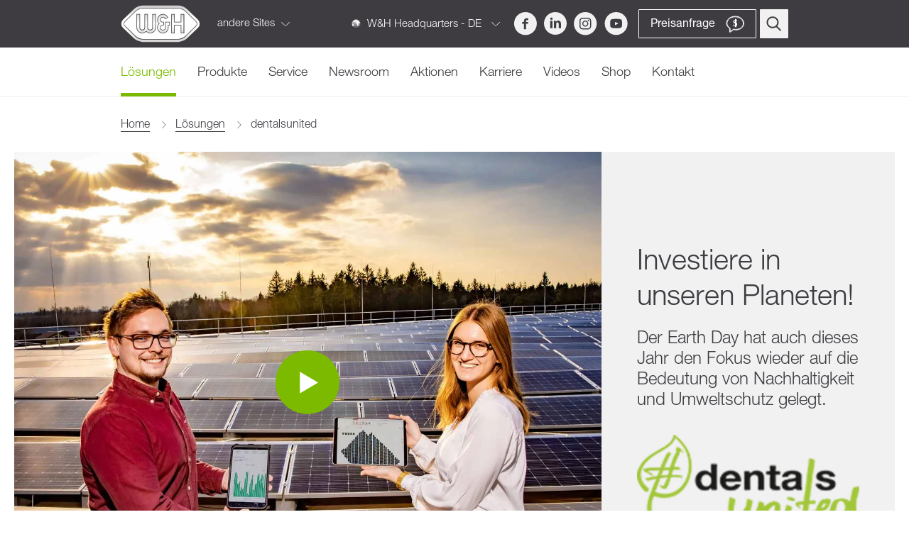

--- FILE ---
content_type: text/html; charset=UTF-8
request_url: https://www.wh.com/de_global/dental-loesungen/dentalsunited
body_size: 36222
content:
<!doctype html>
<html lang="de">

<head>
    
    

<title>dentalsunited | W&amp;H</title>

<meta charset="utf-8">
<meta name="viewport" content="width=device-width, initial-scale=1.0"/>
<meta name="description" content="Mit der Initiative #dentalsunited möchte W&amp;H einen Beitrag für die Dentalbranche leisten, damit „Professionals“ auf der ganzen Welt schnell und sicher zurück ins normale Geschäftsleben finden."/>
<meta http-equiv="X-UA-Compatible" content="IE=edge,chrome=1"/>
<meta http-equiv="content-language" content="de"/>


    <meta name="google-site-verification" content="jwapJIsIwEyhcjmKPpN-hB9t5IsJ_VjeTJPCMnN1Qio" />

                
 <meta name="WT.sp" content="de_global"/>

<meta property="og:image" content="https://www.wh.com/images/og_image.png"/>



    <meta name="robots" content="noindex, nofollow">



<script type="application/ld+json">{"@context":"https://schema.org","@graph":[{"@type":"WebSite","name":"wh.com","url":"https://wh.com/"},{"@type":"Organization","name":"W&H","url":"https://wh.com/"}]}</script>
        
        
    

    <link rel="canonical" href="https://www.wh.com/de_global/dental-loesungen/dentalsunited"/>
    <link rel="icon" href="/images/favicons/favicon.ico?version=9061ea22" type="image/x-icon">
    <link rel="stylesheet" href="/styles/fonts.css?version=9061ea22">
            <link rel="stylesheet" href="/styles/main.css?version=9061ea22">
                <script>
if (!String.prototype.endsWith) {
  String.prototype.endsWith = function(searchString, position) {
      var subjectString = this.toString();
      if (typeof position !== 'number' || !isFinite(position) || Math.floor(position) !== position || position > subjectString.length) {
        position = subjectString.length;
      }
      position -= searchString.length;
      var lastIndex = subjectString.indexOf(searchString, position);
      return lastIndex !== -1 && lastIndex === position;
  };
}
</script>

<script>
    var dataLayer = window.dataLayer = window.dataLayer || [];
    dataLayer.push({ 'dimension01': 'de_global' });
</script>



<script>
    var maxContentGroups = 5;

    var pathName = location.pathname;
    var hash = location.hash.substr(1, location.hash.length).toLowerCase();

    if (pathName.endsWith('/')) {
        pathName = pathName.substr(0, pathName.length - 1);
    }

    var urlParts = pathName.split('/');

    for (var i = 0, max = urlParts.length; i < max; i += 1) {
        if (i < maxContentGroups) {
            var pageCategory = {};
                            pageCategory['pageCategoryLevel' + i] = i === 0 ? 'home' : urlParts[i].toLowerCase();
                        window.dataLayer.push(pageCategory);
        }
    }

    if (urlParts.length < maxContentGroups && hash) {
        pageCategory['pageCategoryLevel' + urlParts.length] = hash;
        window.dataLayer.push(pageCategory);
    }
</script>
    </head>

<body familyid="/dental-solutions/dentalsunited"
    class="de_global "
        >


    <script>
    window.wh_lang = "de_global";
    window.wh_family_id = "/dental-solutions/dentalsunited";
    window.price_request_success_notification = "Ihre Preisanfrage wurde hinzugefügt";
</script>
         <link href="https://webcache-eu.datareporter.eu/c/4fa0e7b2-789f-4744-8ac3-5571196b5401/kKecRy9E0K9l/pB6/banner.css" rel="stylesheet">
    <script src="https://webcache-eu.datareporter.eu/c/4fa0e7b2-789f-4744-8ac3-5571196b5401/kKecRy9E0K9l/pB6/banner.js" type="text/javascript" charset="utf-8"></script>
    <script>
        dr_cookiebanner_options.privacyLinkUrl = "/de_global/impressum/";
        window.cookieconsent.initialise(dr_cookiebanner_options);
    </script>

    <!-- no index start -->
        <div class="header" uk-sticky>
    <div class="uk-container">
        <div class="uk-flex uk-flex-between">
            <span class="header__about header__flap-wrapper uk-position-relative">
                <a href="/de_global" class="header__logo" title="W&amp;H">
                    <svg id="Ebene_1" data-name="Ebene 1" xmlns="http://www.w3.org/2000/svg" xmlns:xlink="http://www.w3.org/1999/xlink" viewBox="0 0 84.79 40"><defs><linearGradient id="linear-gradient" x1="-62.68" y1="-136.57" x2="-62.68" y2="-117.15" gradientTransform="translate(123.44 146.72)" gradientUnits="userSpaceOnUse"><stop offset="0" stop-color="#dcdcdc"/><stop offset=".48" stop-color="#fff"/><stop offset=".65" stop-color="#f9f9f9"/><stop offset=".89" stop-color="#e7e7e7"/><stop offset="1" stop-color="#dcdcdc"/></linearGradient><linearGradient id="linear-gradient-2" x1="-96.27" y1="-136.57" x2="-96.27" y2="-117.14" xlink:href="#linear-gradient"/><linearGradient id="linear-gradient-3" x1="-77.77" y1="-136.57" x2="-77.77" y2="-117.14" xlink:href="#linear-gradient"/><linearGradient id="linear-gradient-4" x1="-81.05" y1="-146.15" x2="-81.05" y2="-107.3" gradientTransform="translate(123.44 146.72)" gradientUnits="userSpaceOnUse"><stop offset=".05" stop-color="#d2d2d2"/><stop offset=".31" stop-color="#fff"/><stop offset=".64" stop-color="#fbfbfb"/><stop offset=".79" stop-color="#ededed"/><stop offset="1" stop-color="#d2d2d2"/></linearGradient><style>.cls-2{fill:#3c3c3c}</style></defs><path d="M23.38 38.15a14.07 14.07 0 01-8.5-3.45L3.31 23.45a4.8 4.8 0 010-6.91L14.88 5.3a14.07 14.07 0 018.5-3.45h38a14.06 14.06 0 018.5 3.45l11.6 11.25a4.8 4.8 0 010 6.91L69.91 34.7a14.07 14.07 0 01-8.5 3.45z" fill="#fff"/><path class="cls-2" d="M63.95 18.01h-6.38V9.58h-3.71v20.57h3.71v-8.42h6.38v8.42h3.72V9.58h-3.72v8.43zm-30.21 6.07a2.36 2.36 0 01-4.71 0V9.58h-3.72v14.5a2.36 2.36 0 01-4.71 0V9.58h-3.71v14.5a6.06 6.06 0 0010.29 4.36 6.06 6.06 0 0010.29-4.36V9.58h-3.73v14.5zm13.55 0a2.36 2.36 0 11-2.36-2.36h1.12V18h-1.12a2.36 2.36 0 112.13-3.37l.26.53 3.31-1.7-.26-.46a6.07 6.07 0 10-9.8 6.9A6.07 6.07 0 1051 24.08v-2.36h1.48V18h-5.19v6.07z"/><path class="cls-2" d="M82.76 15.22L71.2 4a15.91 15.91 0 00-9.79-4h-38a15.91 15.91 0 00-9.79 4L2 15.22a6.65 6.65 0 000 9.55L13.59 36a15.91 15.91 0 009.79 4h38a15.92 15.92 0 009.79-4l11.59-11.23a6.65 6.65 0 000-9.55zm-2.73 7c-.75.67-2.76 2.71-11.41 11.11a12.31 12.31 0 01-7.22 2.93h-38a12.3 12.3 0 01-7.22-2.93L4.6 22.13a3 3 0 010-4.26L16.16 6.62a12.32 12.32 0 017.22-2.93h38a12.32 12.32 0 017.22 2.93l11.59 11.25A3 3 0 0181.1 20a3.13 3.13 0 01-1.1 2.27z"/><path fill="url(#linear-gradient)" d="M66.55 10.15h-2.03v8.43H57v-8.43h-2.57v19.43H57v-8.43h7.52v8.43h2.57V10.15h-.54z"/><path d="M34.87 10.15h-.55v13.93a2.93 2.93 0 11-5.86 0V10.15h-2.57v13.93a2.93 2.93 0 11-5.86 0V10.15h-2.57v13.93a5.49 5.49 0 009.71 3.52 5.49 5.49 0 009.71-3.52V10.15h-2z" fill="url(#linear-gradient-2)"/><path d="M47.87 18.58v5.5A2.93 2.93 0 0144.94 27a2.93 2.93 0 110-5.86h.55v-2.56h-.55A2.93 2.93 0 0142 15.67a2.93 2.93 0 015.57-1.26l2.28-1.17a5.49 5.49 0 10-8.44 6.65 5.5 5.5 0 109 4.22v-2.96h1.48v-2.57z" fill="url(#linear-gradient-3)"/><path d="M23.38 36.88a12.77 12.77 0 01-7.61-3.09L4.2 22.54a3.54 3.54 0 010-5.09L15.76 6.21a12.78 12.78 0 017.61-3.09h38A12.78 12.78 0 0169 6.21l11.59 11.25a3.53 3.53 0 010 5.08L69 33.79a12.77 12.77 0 01-7.61 3.1h-38zm38 2.54a15.28 15.28 0 009.39-3.81l11.6-11.25a6.08 6.08 0 000-8.73L70.8 4.39A15.25 15.25 0 0061.41.58h-38A15.26 15.26 0 0014 4.39L2.42 15.64a6.07 6.07 0 000 8.73L14 35.61a15.25 15.25 0 009.39 3.81h38z" fill="url(#linear-gradient-4)"/></svg>
                </a>
                <span class="header__sites-icon uk-visible@s">andere Sites <svg width="12" height="22" xmlns="http://www.w3.org/2000/svg"><path d="M1.105 20.846a.544.544 0 010-.744L9.788 11 1.105 1.898a.544.544 0 010-.744.486.486 0 01.71 0l9.038 9.474a.544.544 0 010 .744l-9.038 9.474a.489.489 0 01-.71 0z"/></svg></span>
                <div class="header__flap uk-visible@s">
                    <ul class="header__sites">
                                                    <li class="header__site">
                                <a href="https://med.wh.com" class="header__site-link uk-flex uk-flex-middle" target="_blank">
                                    <div class="header__site-logo"><svg viewBox="0 0 125.43 40" xmlns="http://www.w3.org/2000/svg" xmlns:xlink="http://www.w3.org/1999/xlink" width="126" height="40"><linearGradient id="a" gradientTransform="matrix(1 0 0 -1 123.44 214.72)" gradientUnits="userSpaceOnUse" x1="-62.68" x2="-62.68" y1="204.57" y2="185.15"><stop offset="0" stop-color="#dcdcdc"/><stop offset=".48" stop-color="#fff"/><stop offset=".65" stop-color="#f9f9f9"/><stop offset=".89" stop-color="#e7e7e7"/><stop offset="1" stop-color="#dcdcdc"/></linearGradient><linearGradient id="b" x1="-96.27" x2="-96.27" xlink:href="#a" y1="204.57" y2="185.14"/><linearGradient id="c" x1="-77.77" x2="-77.77" xlink:href="#a" y1="204.57" y2="185.14"/><linearGradient id="d" gradientTransform="matrix(1 0 0 -1 123.44 214.72)" gradientUnits="userSpaceOnUse" x1="-81.05" x2="-81.05" y1="214.15" y2="175.3"><stop offset=".05" stop-color="#d2d2d2"/><stop offset=".31" stop-color="#fff"/><stop offset=".64" stop-color="#fbfbfb"/><stop offset=".79" stop-color="#ededed"/><stop offset="1" stop-color="#d2d2d2"/></linearGradient><path d="M74.65 3.4l10.12 9.85a9.37 9.37 0 010 13.46l-10.11 9.84h50.77V3.4z" fill="#009fdf"/><path d="M23.38 38.15a14.07 14.07 0 01-8.5-3.45L3.31 23.45a4.8 4.8 0 010-6.91L14.87 5.3a14.07 14.07 0 018.5-3.45h38a14.06 14.06 0 018.5 3.45l11.61 11.25a4.8 4.8 0 010 6.91L69.91 34.7a14.07 14.07 0 01-8.5 3.45z" fill="#fff"/><path d="M63.95 18.01h-6.38V9.58h-3.71v20.57h3.71v-8.42h6.38v8.42h3.72V9.58h-3.72zm-30.21 6.07a2.36 2.36 0 01-4.71 0V9.58h-3.72v14.5a2.36 2.36 0 01-4.71 0V9.58h-3.71v14.5a6.06 6.06 0 0010.29 4.36 6.06 6.06 0 0010.29-4.36V9.58h-3.73zm13.55 0a2.36 2.36 0 11-2.36-2.36h1.12V18h-1.12a2.36 2.36 0 112.12-3.37l.25.53 3.31-1.7-.24-.46a6.07 6.07 0 10-9.8 6.9A6.07 6.07 0 1051 24.08v-2.36h1.48V18h-5.19v6.07z" fill="#3c3c3c"/><path d="M82.76 15.22L71.2 4a15.91 15.91 0 00-9.79-4h-38a15.92 15.92 0 00-9.79 4L2 15.22a6.65 6.65 0 000 9.55L13.59 36a15.91 15.91 0 009.79 4h38a15.92 15.92 0 009.79-4l11.59-11.23a6.65 6.65 0 000-9.55zm-2.73 7c-.75.67-2.76 2.71-11.41 11.11a12.31 12.31 0 01-7.21 2.93h-38a12.31 12.31 0 01-7.22-2.93L4.6 22.13a3 3 0 010-4.26L16.16 6.62a12.32 12.32 0 017.22-2.93h38a12.32 12.32 0 017.22 2.93l11.59 11.25A3 3 0 0181.1 20a3.13 3.13 0 01-1.1 2.27z" fill="#3c3c3c"/><path d="M66.55 10.15h-2.03v8.43H57v-8.43h-2.57v19.43H57v-8.43h7.52v8.43h2.57V10.15z" fill="url(#a)"/><path d="M34.87 10.15h-.55v13.93a2.93 2.93 0 01-5.86 0V10.15h-2.57v13.93a2.93 2.93 0 11-5.86 0V10.15h-2.57v13.93a5.49 5.49 0 009.71 3.52 5.49 5.49 0 009.71-3.52V10.15h-2z" fill="url(#b)"/><path d="M47.87 18.58v5.5A2.93 2.93 0 0144.94 27a2.93 2.93 0 110-5.86h.55v-2.56h-.55A2.93 2.93 0 0142 15.67a2.93 2.93 0 015.57-1.26l2.28-1.17a5.49 5.49 0 10-8.44 6.65 5.5 5.5 0 109 4.22v-2.96h1.48v-2.57z" fill="url(#c)"/><path d="M23.38 36.88a12.77 12.77 0 01-7.61-3.09L4.2 22.54a3.54 3.54 0 010-5.09L15.76 6.21a12.78 12.78 0 017.61-3.09h38A12.78 12.78 0 0169 6.21l11.59 11.25a3.53 3.53 0 010 5.08L69 33.79a12.77 12.77 0 01-7.62 3.09zm38 2.54a15.28 15.28 0 009.39-3.81l11.6-11.25a6.08 6.08 0 000-8.73L70.8 4.39A15.25 15.25 0 0061.41.58h-38A15.26 15.26 0 0014 4.39L2.42 15.64a6.08 6.08 0 000 8.73L14 35.61a15.26 15.26 0 009.39 3.81h38z" fill="url(#d)"/><path d="M96.42 21.7h.03l2.49-7.75h3.48V25.2h-2.31v-7.97h-.03l-2.76 7.97h-1.91l-2.76-7.9-.03.01v7.89H90.3V13.95h3.49zm13.85-4.27a3.75 3.75 0 011.36 1.6 5.29 5.29 0 01.47 2.24v.41h-5.88a2.32 2.32 0 00.54 1.56 1.93 1.93 0 001.45.5 2.24 2.24 0 00.79-.14 2 2 0 00.65-.39 1.14 1.14 0 00.35-.53h2a3.86 3.86 0 01-1.39 2.06 4.08 4.08 0 01-2.42.68 4.33 4.33 0 01-2.21-.54 3.67 3.67 0 01-1.44-1.52 4.76 4.76 0 01-.5-2.22 4.58 4.58 0 01.53-2.2A3.93 3.93 0 01106 17.4a4.16 4.16 0 012.16-.56 3.81 3.81 0 012.14.59m-1 1.5a1.68 1.68 0 00-1.21-.41 1.79 1.79 0 00-1.29.46 2 2 0 00-.56 1.28h3.64a2.36 2.36 0 00-.58-1.32m12.05 6.27h-2.13v-1a2.4 2.4 0 01-1 .94 3.22 3.22 0 01-1.48.32 3.35 3.35 0 01-2-.59 3.63 3.63 0 01-1.25-1.59 5.58 5.58 0 01-.42-2.19 5.24 5.24 0 01.42-2.11 3.59 3.59 0 011.24-1.54 3.32 3.32 0 012-.58 3.18 3.18 0 011.4.32 2.4 2.4 0 011 .9V14h2.24zm-5.84-2.8a2.16 2.16 0 00.66 1 1.66 1.66 0 001.1.37 1.64 1.64 0 001.43-.7 3.32 3.32 0 00.49-1.94 3.29 3.29 0 00-.48-1.88 1.65 1.65 0 00-1.46-.7 1.68 1.68 0 00-1.45.7 3.19 3.19 0 00-.5 1.9 3.79 3.79 0 00.21 1.28" fill="#fff"/></svg></div>
                                    <div class="header__site-site">med.wh.com</div>
                                </a>
                            </li>
                                                                            <li class="header__site">
                                <a href="https://med.wh.com" class="header__site-link uk-flex uk-flex-middle" target="_blank">
                                    <div class="header__site-logo"><svg viewBox="0 0 125.43 40" xmlns="http://www.w3.org/2000/svg" xmlns:xlink="http://www.w3.org/1999/xlink" width="126" height="40"><linearGradient id="a" gradientTransform="matrix(1 0 0 -1 123.44 214.72)" gradientUnits="userSpaceOnUse" x1="-62.68" x2="-62.68" y1="204.57" y2="185.15"><stop offset="0" stop-color="#dcdcdc"/><stop offset=".48" stop-color="#fff"/><stop offset=".65" stop-color="#f9f9f9"/><stop offset=".89" stop-color="#e7e7e7"/><stop offset="1" stop-color="#dcdcdc"/></linearGradient><linearGradient id="b" x1="-96.27" x2="-96.27" xlink:href="#a" y1="204.57" y2="185.14"/><linearGradient id="c" x1="-77.77" x2="-77.77" xlink:href="#a" y1="204.57" y2="185.14"/><linearGradient id="d" gradientTransform="matrix(1 0 0 -1 123.44 214.72)" gradientUnits="userSpaceOnUse" x1="-81.05" x2="-81.05" y1="214.15" y2="175.3"><stop offset=".05" stop-color="#d2d2d2"/><stop offset=".31" stop-color="#fff"/><stop offset=".64" stop-color="#fbfbfb"/><stop offset=".79" stop-color="#ededed"/><stop offset="1" stop-color="#d2d2d2"/></linearGradient><path d="M23.38 38.15a14.07 14.07 0 01-8.5-3.45L3.31 23.45a4.8 4.8 0 010-6.91L14.87 5.3a14.07 14.07 0 018.5-3.45h38a14.06 14.06 0 018.5 3.45l11.61 11.25a4.8 4.8 0 010 6.91L69.91 34.7a14.07 14.07 0 01-8.5 3.45z" fill="#fff"/><path d="M63.95 18.01h-6.38V9.58h-3.71v20.57h3.71v-8.42h6.38v8.42h3.72V9.58h-3.72zm-30.21 6.07a2.36 2.36 0 01-4.71 0V9.58h-3.72v14.5a2.36 2.36 0 01-4.71 0V9.58h-3.71v14.5a6.06 6.06 0 0010.29 4.36 6.06 6.06 0 0010.29-4.36V9.58h-3.73zm13.55 0a2.36 2.36 0 11-2.36-2.36h1.12V18h-1.12a2.36 2.36 0 112.12-3.37l.25.53 3.31-1.7-.24-.46a6.07 6.07 0 10-9.8 6.9A6.07 6.07 0 1051 24.08v-2.36h1.48V18h-5.19v6.07z" fill="#3c3c3c"/><path d="M82.76 15.22L71.2 4a15.91 15.91 0 00-9.79-4h-38a15.92 15.92 0 00-9.79 4L2 15.22a6.65 6.65 0 000 9.55L13.59 36a15.91 15.91 0 009.79 4h38a15.92 15.92 0 009.79-4l11.59-11.23a6.65 6.65 0 000-9.55zm-2.73 7c-.75.67-2.76 2.71-11.41 11.11a12.31 12.31 0 01-7.21 2.93h-38a12.31 12.31 0 01-7.22-2.93L4.6 22.13a3 3 0 010-4.26L16.16 6.62a12.32 12.32 0 017.22-2.93h38a12.32 12.32 0 017.22 2.93l11.59 11.25A3 3 0 0181.1 20a3.13 3.13 0 01-1.1 2.27z" fill="#3c3c3c"/><path d="M66.55 10.15h-2.03v8.43H57v-8.43h-2.57v19.43H57v-8.43h7.52v8.43h2.57V10.15z" fill="url(#a)"/><path d="M34.87 10.15h-.55v13.93a2.93 2.93 0 01-5.86 0V10.15h-2.57v13.93a2.93 2.93 0 11-5.86 0V10.15h-2.57v13.93a5.49 5.49 0 009.71 3.52 5.49 5.49 0 009.71-3.52V10.15h-2z" fill="url(#b)"/><path d="M47.87 18.58v5.5A2.93 2.93 0 0144.94 27a2.93 2.93 0 110-5.86h.55v-2.56h-.55A2.93 2.93 0 0142 15.67a2.93 2.93 0 015.57-1.26l2.28-1.17a5.49 5.49 0 10-8.44 6.65 5.5 5.5 0 109 4.22v-2.96h1.48v-2.57z" fill="url(#c)"/><path d="M23.38 36.88a12.77 12.77 0 01-7.61-3.09L4.2 22.54a3.54 3.54 0 010-5.09L15.76 6.21a12.78 12.78 0 017.61-3.09h38A12.78 12.78 0 0169 6.21l11.59 11.25a3.53 3.53 0 010 5.08L69 33.79a12.77 12.77 0 01-7.62 3.09zm38 2.54a15.28 15.28 0 009.39-3.81l11.6-11.25a6.08 6.08 0 000-8.73L70.8 4.39A15.25 15.25 0 0061.41.58h-38A15.26 15.26 0 0014 4.39L2.42 15.64a6.08 6.08 0 000 8.73L14 35.61a15.26 15.26 0 009.39 3.81h38z" fill="url(#d)"/><path d="M74.65 3.4l10.12 9.85a9.37 9.37 0 010 13.46l-10.11 9.84h50.77V3.4z" fill="#00ab84"/><path d="M98.77 21.99h.03l2.5-7.78h2.51l-3.67 11.07h-2.75L93.8 14.21h2.51zm13-.59v.4H106c.06 1.38.7 2 2 2a1.82 1.82 0 001.75-1h1.94a3.59 3.59 0 01-3.75 2.7 3.91 3.91 0 01-4.09-4.22 4 4 0 014.02-4.28c2.53 0 3.9 2 3.9 4.36m-4-2.7a1.71 1.71 0 00-1.77 1.75h3.58c-.22-1.21-.74-1.71-1.77-1.71m8.43-1.44h1.61v1.47h-1.61v4c0 .74.19.93.93.93a2.89 2.89 0 00.68-.06v1.72a8.58 8.58 0 01-1.3.08c-1.69 0-2.51-.51-2.51-1.94v-4.7h-1.33v-1.5H114v-2.4h2.2z" fill="#fff"/></svg></div>
                                    <div class="header__site-site">vet.wh.com</div>
                                </a>
                            </li>
                                            </ul>
                </div>
            </span>
            <div class="uk-flex uk-flex-row uk-flex-middle header__inner">
                                                    <div class="header__language-select uk-flex uk-flex-middle uk-height-1-1 uk-visible@m">
                        <div class="header__language-selected">
                            <img class="svg" title="at" alt="int" src="/images/legacy/flags/de_global.png" height="14"
                                width="13"/>
                            W&H Headquarters - DE                            <svg width="12" height="22" xmlns="http://www.w3.org/2000/svg"><path d="M1.105 20.846a.544.544 0 010-.744L9.788 11 1.105 1.898a.544.544 0 010-.744.486.486 0 01.71 0l9.038 9.474a.544.544 0 010 .744l-9.038 9.474a.489.489 0 01-.71 0z"/></svg>
                        </div>
                        <div class="header__language-options">
                            <div class="uk-margin-small-bottom">
                                <strong>SPRACHE</strong>
                                <div class="uk-display-block header__language-link header__language-link--active">    Deutsch
</div>
                                                                                                                                                                            </div>
                            <div>
                                <strong>LAND</strong>
                                <a data-vue="CountrySelectTrigger" @click="openCountrySelect" href="javascript:void(0)" class="uk-display-block header__language-link">Land ändern</a>
                            </div>
                        </div>
                    </div>
                                <div class="header__socials uk-flex uk-flex-row uk-visible@m">
                                            <a data-track-event="socialmedia_header,click,facebook" href="https://www.facebook.com/whdental/" class="header__socials-icon" target="_blank">
                            <svg width="33" height="33" xmlns="http://www.w3.org/2000/svg"><path d="M16.915 0C8.072 0 .905 7.259.905 16.213c0 8.955 7.167 16.213 16.01 16.213 8.842 0 16.01-7.258 16.01-16.213C32.926 7.26 25.758 0 16.916 0zm3.832 11.377H18.3c-.29 0-.613.384-.613.895v1.78h3.061l-.463 2.536h-2.598v7.618H14.8v-7.618h-2.62v-2.537h2.62V12.56c0-2.142 1.476-3.881 3.5-3.881h2.448v2.7z"/></svg>
                        </a>
                                                                                    <a data-track-event="socialmedia_header,click,linkedin" href="https://www.linkedin.com/company/w&h/" class="header__socials-icon" target="_blank">
                            <svg width="32" height="32" xmlns="http://www.w3.org/2000/svg"><path d="M16 0C7.163 0 0 7.163 0 16s7.163 16 16 16 16-7.163 16-16S24.837 0 16 0zm-3.917 22.632h-3.24V12.205h3.24v10.427zm-1.64-11.707c-1.023 0-1.685-.725-1.685-1.622 0-.915.682-1.618 1.727-1.618s1.685.703 1.705 1.618c0 .897-.66 1.622-1.747 1.622zm13.474 11.707h-3.24v-5.779c0-1.345-.47-2.258-1.642-2.258-.895 0-1.427.618-1.662 1.213-.086.212-.108.512-.108.81v6.012h-3.242v-7.1c0-1.302-.041-2.39-.085-3.327h2.815l.149 1.449h.065c.426-.68 1.471-1.684 3.22-1.684 2.131 0 3.73 1.429 3.73 4.499v6.165z"/></svg>
                        </a>
                                                                <a data-track-event="socialmedia_header,click,instagram" href="https://www.instagram.com/whdentalwerk/" class="header__socials-icon" target="_blank">
                            <svg width="33" height="33" xmlns="http://www.w3.org/2000/svg"><path d="M16.19 32.426c8.898 0 16.112-7.258 16.112-16.213C32.302 7.26 25.088 0 16.19 0 7.293 0 .08 7.259.08 16.213c0 8.955 7.213 16.213 16.11 16.213zm0-23.049c2.213 0 2.475.009 3.349.049.807.037 1.246.173 1.538.287.387.151.663.332.953.624.29.292.47.57.62.959.113.293.248.735.285 1.548.04.88.048 1.143.048 3.37 0 2.226-.008 2.49-.048 3.369-.037.813-.172 1.254-.285 1.548-.15.39-.33.667-.62.959a2.57 2.57 0 01-.953.623c-.292.115-.73.25-1.538.287-.874.04-1.136.05-3.349.05-2.212 0-2.474-.01-3.348-.05-.808-.037-1.246-.172-1.538-.287a2.565 2.565 0 01-.953-.623c-.29-.292-.47-.57-.62-.96-.113-.293-.248-.734-.285-1.547-.04-.88-.048-1.143-.048-3.37 0-2.226.008-2.49.048-3.37.037-.812.172-1.254.285-1.547.15-.39.33-.667.62-.96.29-.29.566-.472.953-.623.292-.114.73-.25 1.538-.287.874-.04 1.136-.049 3.348-.049zm0-1.502c-2.25 0-2.532.01-3.416.05-.882.04-1.484.182-2.011.388a4.059 4.059 0 00-1.468.962 4.09 4.09 0 00-.955 1.476c-.205.53-.345 1.137-.385 2.024-.04.89-.05 1.174-.05 3.438 0 2.265.01 2.549.05 3.438.04.888.18 1.494.385 2.024a4.09 4.09 0 00.955 1.477c.461.464.923.749 1.468.962.527.206 1.13.347 2.011.387.884.04 1.166.05 3.416.05s2.533-.01 3.417-.05c.882-.04 1.484-.181 2.01-.387a4.059 4.059 0 001.468-.962 4.09 4.09 0 00.956-1.477c.205-.53.345-1.136.385-2.024.04-.89.05-1.173.05-3.438 0-2.264-.01-2.548-.05-3.438-.04-.887-.18-1.493-.385-2.024a4.09 4.09 0 00-.956-1.476 4.059 4.059 0 00-1.467-.962c-.527-.206-1.13-.347-2.011-.388-.884-.04-1.166-.05-3.417-.05zm0 4.056c-2.35 0-4.254 1.917-4.254 4.282s1.905 4.282 4.254 4.282c2.35 0 4.255-1.917 4.255-4.282s-1.905-4.282-4.255-4.282zm0 7.062a2.77 2.77 0 01-2.761-2.78 2.77 2.77 0 012.761-2.78 2.77 2.77 0 012.762 2.78 2.77 2.77 0 01-2.762 2.78zm5.418-7.23c0 .552-.445 1-.995 1a.997.997 0 01-.994-1 .997.997 0 01.994-1.001c.55 0 .995.448.995 1z" fill-rule="evenodd"/></svg>
                        </a>
                                                                <a data-track-event="socialmedia_header,click,youtube" href="https://www.youtube.com/user/whdentalwerk" class="header__socials-icon" target="_blank">
                            <svg width="33" height="33" xmlns="http://www.w3.org/2000/svg"><path d="M19.292 15.89l-3.76-1.766c-.327-.153-.597.019-.597.385v3.325c0 .365.27.537.598.384l3.758-1.766c.33-.155.33-.407.001-.562zM16.61 0C7.734 0 .539 7.24.539 16.171s7.195 16.171 16.07 16.171 16.07-7.24 16.07-16.17C32.678 7.24 25.483 0 16.608 0zm0 22.74c-8.226 0-8.37-.746-8.37-6.569s.144-6.57 8.37-6.57c8.225 0 8.37.747 8.37 6.57s-.145 6.57-8.37 6.57z"/></svg>
                        </a>
                                                        </div>
                <div>
                    <a data-vue="GoToPriceRequestsButton" @click="trackEvent" class="uk-button header__price-request price-request-button" href="/de_global/preisanfrage"
                            :class="{'uk-button-default': priceRequestsCount, 'uk-button-primary uk-button-primary--inverted': !priceRequestsCount}"><span class="header__price-request-text uk-visible@m">Preisanfrage</span><span class="uk-position-relative uk-display-inline-block"><svg width="26" height="24" xmlns="http://www.w3.org/2000/svg"><g fill="none" fill-rule="evenodd"><path d="M25.357 10.964C25.357 5.284 20.177 1 13.31 1 6.407 1 1 5.378 1 10.966c0 3.35 2.37 5.75 4.429 7.203v4.898a.37.37 0 00.52.336c.108-.048 2.627-1.192 4.782-3.55.934.174 1.99.341 2.948.341 6.985 0 11.678-3.71 11.678-9.23zm-11.679 8.492c-.967 0-2.066-.185-3.013-.366a.374.374 0 00-.346.117c-1.513 1.707-3.291 2.791-4.152 3.258v-4.489a.369.369 0 00-.16-.304c-1.948-1.34-4.269-3.59-4.269-6.706 0-5.175 5.083-9.228 11.571-9.228 6.448 0 11.31 3.967 11.31 9.226 0 5.08-4.397 8.492-10.94 8.492z" stroke="#FFF"/><text font-family="HelveticaNeue-Bold, Helvetica Neue" font-size="13" font-weight="bold" fill="#FFF" transform="translate(-4 -5)"><tspan x="13.886" y="20">$</tspan></text><path stroke="#FFF" fill="#FFF" d="M13.5 5h1v11h-1z"/></g></svg><span v-if="priceRequestsCount" class="header__price-request-amount" v-cloak>
                                    
                                        {{ priceRequestsCount }}
                                    
                                </span></span></a><a href="/de_global/suche" class="uk-button uk-button-secondary header__search-button"><svg width="22" height="21" xmlns="http://www.w3.org/2000/svg"><g transform="translate(1 1)" stroke="#3E3B41" stroke-width="2" fill="none" fill-rule="evenodd"><ellipse stroke-linecap="round" cx="7.937" cy="7.489" rx="7.537" ry="7.349"/><path d="M13.227 13.106l6.252 6.095"/></g></svg></a><span @click="toggleMenu" data-vue="MobileMenuHamburger" class="header__hamburger-wrapper uk-hidden@m"><span class="header__hamburger uk-display-inline-block"><div class="header__hamburger-menu" :class="{'header__hamburger-menu--active': mobileMenuOpenStatus}"></div></span></span>                </div>
            </div>
        </div>
    </div>
</div>
                <div class="navigation uk-visible@m" data-vue="Navigation">
    <div class="uk-container">
        <nav>
            <ul class="navigation__list uk-flex uk-flex-row" :class="{ 'list--is-hovered': isHovered }">
                                                        <li class="navigation__list-item  list-item--small" @mouseenter="mouseEntered"  @mouseleave="mouseLeft">
                        <a data-track-event="navi,click,lösungen"
                            class="navigation__list-link navigation__list-link--active
                            "
                            href="/de_global/dental-loesungen/dentalsunited"
                            >
                            Lösungen
                        </a>
                                                        <div class="subnavigation subnavigtion--small  ">
        <div class="subnavigation__inner">
                                            <div class="subnavigation__column">
                                                                    <div class="subnavigation__list-container">
                            <div class="uk-h4 subnavigation__headline">
                                <a class="subnavigation__headline-link"
                                    href="https://aims.wh.com/de_global"
                                    data-track-event="navi_lösungen,click,w&amp;h_aims"
                                    target="_blank">
                                    W&H AIMS
                                </a>
                            </div>
                                                    </div>
                                                                                            <div class="subnavigation__list-container">
                            <div class="uk-h4 subnavigation__headline">
                                <a class="subnavigation__headline-link"
                                    href="/de_global/dental-loesungen/iodent"
                                    data-track-event="navi_lösungen,click,iodent"
                                    >
                                    ioDent
                                </a>
                            </div>
                                                    </div>
                                                                                            <div class="subnavigation__list-container">
                            <div class="uk-h4 subnavigation__headline">
                                <a class="subnavigation__headline-link"
                                    href="/de_global/dental-loesungen/built-in"
                                    data-track-event="navi_lösungen,click,built-in_lösungen"
                                    >
                                    Built-in Lösungen
                                </a>
                            </div>
                                                    </div>
                                                                                            <div class="subnavigation__list-container">
                            <div class="uk-h4 subnavigation__headline">
                                <a class="subnavigation__headline-link"
                                    href="/de_global/dental-loesungen/ipc"
                                    data-track-event="navi_lösungen,click,ipc"
                                    >
                                    IPC
                                </a>
                            </div>
                                                    </div>
                                                            </div>
            
        </div>
    </div>

                                            </li>
                                                                            <li class="navigation__list-item  " @mouseenter="mouseEntered"  @mouseleave="mouseLeft">
                        <a data-track-event="navi,click,produkte"
                            class="navigation__list-link 
                            "
                            href="/de_global/dental-produkte/restauration-prothetik"
                            >
                            Produkte
                        </a>
                                                        <div class="subnavigation ">
        <div class="uk-container">
            <div class="subnavigation__inner">
                <div uk-grid class="uk-grid uk-child-width-1-4">
                                                                    <div class="subnavigation__list-container">
                            <div class="uk-h4 subnavigation__headline">
                                <a class="subnavigation__headline-link"
                                    data-track-event="navi_produkte,click,restauration_&amp;_prothetik"
                                    href="/de_global/dental-produkte/restauration-prothetik" >
                                    Restauration & Prothetik
                                </a>
                            </div>
                                                            <ul class="subnavigation__list">
                                                                                                                    <li class="subnavigation__list-item">
                                            <a data-track-event="navi_produkte,click,turbinen"
                                                class="subnavigation__list-link"
                                                href="/de_global/dental-produkte/restauration-prothetik/#turbinen" >
                                                Turbinen
                                            </a>
                                        </li>
                                                                                                                                                            <li class="subnavigation__list-item">
                                            <a data-track-event="navi_produkte,click,hand-_&amp;_winkelstücke"
                                                class="subnavigation__list-link"
                                                href="/de_global/dental-produkte/restauration-prothetik/#handstuecke" >
                                                Hand- & Winkelstücke
                                            </a>
                                        </li>
                                                                                                                                                            <li class="subnavigation__list-item">
                                            <a data-track-event="navi_produkte,click,kupplungen"
                                                class="subnavigation__list-link"
                                                href="/de_global/dental-produkte/restauration-prothetik/#kupplungen" >
                                                Kupplungen
                                            </a>
                                        </li>
                                                                                                                                                            <li class="subnavigation__list-item">
                                            <a data-track-event="navi_produkte,click,luftmotor"
                                                class="subnavigation__list-link"
                                                href="/de_global/dental-produkte/restauration-prothetik/luftmotor" >
                                                Luftmotor
                                            </a>
                                        </li>
                                                                                                                                                            <li class="subnavigation__list-item">
                                            <a data-track-event="navi_produkte,click,elektromotor"
                                                class="subnavigation__list-link"
                                                href="/de_global/dental-produkte/restauration-prothetik/#elektromotor" >
                                                Elektromotor
                                            </a>
                                        </li>
                                                                                                                                                            <li class="subnavigation__list-item">
                                            <a data-track-event="navi_produkte,click,zubehör"
                                                class="subnavigation__list-link"
                                                href="/de_global/dental-produkte/restauration-prothetik/#zubehoer" >
                                                Zubehör
                                            </a>
                                        </li>
                                                                                                                                                            <li class="subnavigation__list-item">
                                            <a data-track-event="navi_produkte,click,systemübersicht"
                                                class="subnavigation__list-link"
                                                href="/de_global/dental-produkte/restauration-prothetik/systemuebersicht" >
                                                Systemübersicht
                                            </a>
                                        </li>
                                                                                                                                                            <li class="subnavigation__list-item">
                                            <a data-track-event="navi_produkte,click,w&amp;h_aims"
                                                class="subnavigation__list-link"
                                                href="https://aims.wh.com" target="_blank">
                                                W&H AIMS
                                            </a>
                                        </li>
                                                                                                            </ul>
                                                    </div>
                                                                                            <div class="subnavigation__list-container">
                            <div class="uk-h4 subnavigation__headline">
                                <a class="subnavigation__headline-link"
                                    data-track-event="navi_produkte,click,sterilisation,_hygiene_&amp;_pflege"
                                    href="/de_global/dental-produkte/sterilisation-hygiene-pflege" >
                                    Sterilisation, Hygiene & Pflege
                                </a>
                            </div>
                                                            <ul class="subnavigation__list">
                                                                                                                    <li class="subnavigation__list-item">
                                            <a data-track-event="navi_produkte,click,sterilisatoren"
                                                class="subnavigation__list-link"
                                                href="/de_global/dental-produkte/sterilisation-hygiene-pflege/#sterilisatoren" >
                                                Sterilisatoren
                                            </a>
                                        </li>
                                                                                                                                                            <li class="subnavigation__list-item">
                                            <a data-track-event="navi_produkte,click,reinigungs-_und_desinfektionsgeräte"
                                                class="subnavigation__list-link"
                                                href="/de_global/dental-produkte/sterilisation-hygiene-pflege/#reinigungs-desinfektionsgeraete" >
                                                Reinigungs- und Desinfektionsgeräte
                                            </a>
                                        </li>
                                                                                                                                                            <li class="subnavigation__list-item">
                                            <a data-track-event="navi_produkte,click,aufbereitungsgeräte"
                                                class="subnavigation__list-link"
                                                href="/de_global/dental-produkte/sterilisation-hygiene-pflege/#aufbereitungsgeraete" >
                                                Aufbereitungsgeräte
                                            </a>
                                        </li>
                                                                                                                                                            <li class="subnavigation__list-item">
                                            <a data-track-event="navi_produkte,click,reinigungs-_und_desinfektionsmittel"
                                                class="subnavigation__list-link"
                                                href="/de_global/dental-produkte/sterilisation-hygiene-pflege/#reinigungs-desinfektionsmittel" >
                                                Reinigungs- und Desinfektionsmittel
                                            </a>
                                        </li>
                                                                                                                                                            <li class="subnavigation__list-item">
                                            <a data-track-event="navi_produkte,click,routine_tests"
                                                class="subnavigation__list-link"
                                                href="/de_global/dental-produkte/sterilisation-hygiene-pflege/#routinetests" >
                                                Routine Tests
                                            </a>
                                        </li>
                                                                                                                                                            <li class="subnavigation__list-item">
                                            <a data-track-event="navi_produkte,click,wasser-&lt;br&gt;aufbereitungsgeräte"
                                                class="subnavigation__list-link"
                                                href="/de_global/dental-produkte/sterilisation-hygiene-pflege/#wasseraufbereitung-geraete" >
                                                Wasser-<br>aufbereitungsgeräte
                                            </a>
                                        </li>
                                                                                                                                                            <li class="subnavigation__list-item">
                                            <a data-track-event="navi_produkte,click,verpackung"
                                                class="subnavigation__list-link"
                                                href="/de_global/dental-produkte/sterilisation-hygiene-pflege/#verpackung" >
                                                Verpackung
                                            </a>
                                        </li>
                                                                                                                                                            <li class="subnavigation__list-item">
                                            <a data-track-event="navi_produkte,click,zubehör"
                                                class="subnavigation__list-link"
                                                href="/de_global/dental-produkte/sterilisation-hygiene-pflege/#zubehoer" >
                                                Zubehör
                                            </a>
                                        </li>
                                                                                                                                                            <li class="subnavigation__list-item">
                                            <a data-track-event="navi_produkte,click,systemübersicht"
                                                class="subnavigation__list-link"
                                                href="/de_global/dental-produkte/sterilisation-hygiene-pflege/systemuebersicht" >
                                                Systemübersicht
                                            </a>
                                        </li>
                                                                                                                                                            <li class="subnavigation__list-item">
                                            <a data-track-event="navi_produkte,click,w&amp;h_aims"
                                                class="subnavigation__list-link"
                                                href="https://aims.wh.com" target="_blank">
                                                W&H AIMS
                                            </a>
                                        </li>
                                                                                                            </ul>
                                                    </div>
                                                                                            <div class="subnavigation__list-container">
                            <div class="uk-h4 subnavigation__headline">
                                <a class="subnavigation__headline-link"
                                    data-track-event="navi_produkte,click,imaging"
                                    href="/de_global/dental-produkte/imaging" >
                                    Imaging
                                </a>
                            </div>
                                                            <ul class="subnavigation__list">
                                                                                                                    <li class="subnavigation__list-item">
                                            <a data-track-event="navi_produkte,click,seethrough"
                                                class="subnavigation__list-link"
                                                href="/de_global/dental-produkte/imaging/seethrough-preview" >
                                                Seethrough
                                            </a>
                                        </li>
                                                                                                            </ul>
                                                    </div>
                                                                                            <div class="subnavigation__list-container">
                            <div class="uk-h4 subnavigation__headline">
                                <a class="subnavigation__headline-link"
                                    data-track-event="navi_produkte,click,oralchirurgie_&amp;_implantologie"
                                    href="/de_global/dental-produkte/oralchirurgie-implantologie" >
                                    Oralchirurgie & Implantologie
                                </a>
                            </div>
                                                            <ul class="subnavigation__list">
                                                                                                                    <li class="subnavigation__list-item">
                                            <a data-track-event="navi_produkte,click,chirurgiegeräte"
                                                class="subnavigation__list-link"
                                                href="/de_global/dental-produkte/oralchirurgie-implantologie/#chirurgie-geraete" >
                                                Chirurgiegeräte
                                            </a>
                                        </li>
                                                                                                                                                            <li class="subnavigation__list-item">
                                            <a data-track-event="navi_produkte,click,hand-_&amp;_winkelstücke"
                                                class="subnavigation__list-link"
                                                href="/de_global/dental-produkte/oralchirurgie-implantologie/#handstuecke" >
                                                Hand- & Winkelstücke
                                            </a>
                                        </li>
                                                                                                                                                            <li class="subnavigation__list-item">
                                            <a data-track-event="navi_produkte,click,piezomed_instrumente"
                                                class="subnavigation__list-link"
                                                href="/de_global/dental-produkte/oralchirurgie-implantologie/zubehoer/piezomed-instrumente" >
                                                Piezomed Instrumente
                                            </a>
                                        </li>
                                                                                                                                                            <li class="subnavigation__list-item">
                                            <a data-track-event="navi_produkte,click,implantat_stabilitätsmessung"
                                                class="subnavigation__list-link"
                                                href="/de_global/dental-produkte/oralchirurgie-implantologie/#implantat-stabilitaetsmessung" >
                                                Implantat Stabilitätsmessung
                                            </a>
                                        </li>
                                                                                                                                                            <li class="subnavigation__list-item">
                                            <a data-track-event="navi_produkte,click,sägehandstücke"
                                                class="subnavigation__list-link"
                                                href="/de_global/dental-produkte/oralchirurgie-implantologie/saegehandstuecke" >
                                                Sägehandstücke
                                            </a>
                                        </li>
                                                                                                                                                            <li class="subnavigation__list-item">
                                            <a data-track-event="navi_produkte,click,zubehör"
                                                class="subnavigation__list-link"
                                                href="/de_global/dental-produkte/oralchirurgie-implantologie/#zubehoer" >
                                                Zubehör
                                            </a>
                                        </li>
                                                                                                                                                            <li class="subnavigation__list-item">
                                            <a data-track-event="navi_produkte,click,systemübersicht"
                                                class="subnavigation__list-link"
                                                href="/de_global/dental-produkte/oralchirurgie-implantologie/systemuebersicht" >
                                                Systemübersicht
                                            </a>
                                        </li>
                                                                                                                                                            <li class="subnavigation__list-item">
                                            <a data-track-event="navi_produkte,click,w&amp;h_aims"
                                                class="subnavigation__list-link"
                                                href="https://aims.wh.com" target="_blank">
                                                W&H AIMS
                                            </a>
                                        </li>
                                                                                                            </ul>
                                                    </div>
                                                                                            <div class="subnavigation__list-container">
                            <div class="uk-h4 subnavigation__headline">
                                <a class="subnavigation__headline-link"
                                    data-track-event="navi_produkte,click,prophylaxe_&amp;_parodontologie"
                                    href="/de_global/dental-produkte/prophylaxe-parodontologie" >
                                    Prophylaxe & Parodontologie
                                </a>
                            </div>
                                                            <ul class="subnavigation__list">
                                                                                                                    <li class="subnavigation__list-item">
                                            <a data-track-event="navi_produkte,click,luftscaler_spitzen"
                                                class="subnavigation__list-link"
                                                href="/de_global/dental-produkte/prophylaxe-parodontologie/zubehoer/luftscaler-spitzen" >
                                                Luftscaler Spitzen
                                            </a>
                                        </li>
                                                                                                                                                            <li class="subnavigation__list-item">
                                            <a data-track-event="navi_produkte,click,luftscaler"
                                                class="subnavigation__list-link"
                                                href="/de_global/dental-produkte/prophylaxe-parodontologie/#luftscaler" >
                                                Luftscaler
                                            </a>
                                        </li>
                                                                                                                                                            <li class="subnavigation__list-item">
                                            <a data-track-event="navi_produkte,click,piezo_scaler_spitzen"
                                                class="subnavigation__list-link"
                                                href="/de_global/dental-produkte/prophylaxe-parodontologie/zubehoer/piezo-scaler-spitzen" >
                                                Piezo Scaler Spitzen
                                            </a>
                                        </li>
                                                                                                                                                            <li class="subnavigation__list-item">
                                            <a data-track-event="navi_produkte,click,piezo_scaler"
                                                class="subnavigation__list-link"
                                                href="/de_global/dental-produkte/prophylaxe-parodontologie/#piezo-scaler" >
                                                Piezo Scaler
                                            </a>
                                        </li>
                                                                                                                                                            <li class="subnavigation__list-item">
                                            <a data-track-event="navi_produkte,click,kabellose_antriebe"
                                                class="subnavigation__list-link"
                                                href="/de_global/dental-produkte/prophylaxe-parodontologie/#kabellose-antriebe" >
                                                Kabellose Antriebe
                                            </a>
                                        </li>
                                                                                                                                                            <li class="subnavigation__list-item">
                                            <a data-track-event="navi_produkte,click,hand-_&amp;_winkelstücke"
                                                class="subnavigation__list-link"
                                                href="/de_global/dental-produkte/prophylaxe-parodontologie/#handstuecke" >
                                                Hand- & Winkelstücke
                                            </a>
                                        </li>
                                                                                                                                                            <li class="subnavigation__list-item">
                                            <a data-track-event="navi_produkte,click,zubehör"
                                                class="subnavigation__list-link"
                                                href="/de_global/dental-produkte/prophylaxe-parodontologie/#zubehoer" >
                                                Zubehör
                                            </a>
                                        </li>
                                                                                                                                                            <li class="subnavigation__list-item">
                                            <a data-track-event="navi_produkte,click,systemübersicht"
                                                class="subnavigation__list-link"
                                                href="/de_global/dental-produkte/prophylaxe-parodontologie/systemuebersicht" >
                                                Systemübersicht
                                            </a>
                                        </li>
                                                                                                                                                            <li class="subnavigation__list-item">
                                            <a data-track-event="navi_produkte,click,w&amp;h_aims"
                                                class="subnavigation__list-link"
                                                href="https://aims.wh.com" target="_blank">
                                                W&H AIMS
                                            </a>
                                        </li>
                                                                                                            </ul>
                                                    </div>
                                                                                            <div class="subnavigation__list-container">
                            <div class="uk-h4 subnavigation__headline">
                                <a class="subnavigation__headline-link"
                                    data-track-event="navi_produkte,click,dentallabor"
                                    href="/de_global/dental-produkte/dental-labor" >
                                    Dentallabor
                                </a>
                            </div>
                                                            <ul class="subnavigation__list">
                                                                                                                    <li class="subnavigation__list-item">
                                            <a data-track-event="navi_produkte,click,laborgeräte"
                                                class="subnavigation__list-link"
                                                href="/de_global/dental-produkte/dental-labor/#laborgeraete" >
                                                Laborgeräte
                                            </a>
                                        </li>
                                                                                                                                                            <li class="subnavigation__list-item">
                                            <a data-track-event="navi_produkte,click,hand-_&amp;_winkelstücke"
                                                class="subnavigation__list-link"
                                                href="/de_global/dental-produkte/dental-labor/#handstuecke" >
                                                Hand- & Winkelstücke
                                            </a>
                                        </li>
                                                                                                                                                            <li class="subnavigation__list-item">
                                            <a data-track-event="navi_produkte,click,mobiliar"
                                                class="subnavigation__list-link"
                                                href="/de_global/dental-produkte/dental-labor/#mobiliar" >
                                                Mobiliar
                                            </a>
                                        </li>
                                                                                                                                                            <li class="subnavigation__list-item">
                                            <a data-track-event="navi_produkte,click,zubehör"
                                                class="subnavigation__list-link"
                                                href="/de_global/dental-produkte/dental-labor/#zubehoer" >
                                                Zubehör
                                            </a>
                                        </li>
                                                                                                                                                            <li class="subnavigation__list-item">
                                            <a data-track-event="navi_produkte,click,systemübersicht"
                                                class="subnavigation__list-link"
                                                href="/de_global/dental-produkte/dental-labor/systemuebersicht" >
                                                Systemübersicht
                                            </a>
                                        </li>
                                                                                                            </ul>
                                                    </div>
                                                                                            <div class="subnavigation__list-container">
                            <div class="uk-h4 subnavigation__headline">
                                <a class="subnavigation__headline-link"
                                    data-track-event="navi_produkte,click,shop"
                                    href="https://shop.wh.com" >
                                    Shop
                                </a>
                            </div>
                                                    </div>
                                                            </div>
            </div>
        </div>
    </div>

                                            </li>
                                                                            <li class="navigation__list-item  list-item--small" @mouseenter="mouseEntered"  @mouseleave="mouseLeft">
                        <a data-track-event="navi,click,service"
                            class="navigation__list-link 
                            "
                            href="/de_global/dental-service/uebersicht"
                            >
                            Service
                        </a>
                                                        <div class="subnavigation subnavigtion--small  ">
        <div class="subnavigation__inner">
                                                                                            <div class="subnavigation__column">
                                                                                                <div class="subnavigation__list-container">
                                <div class="uk-h4 subnavigation__headline">
                                    <a class="subnavigation__headline-link"
                                        href="/de_global/dental-service/uebersicht"
                                        data-track-event="navi_service,click,übersicht">
                                        Übersicht
                                    </a>
                                </div>
                                                            </div>
                                                                                                                        <div class="subnavigation__list-container">
                                <div class="uk-h4 subnavigation__headline">
                                    <a class="subnavigation__headline-link"
                                        href="/de_global/dental-service/technischer-service"
                                        data-track-event="navi_service,click,proservice">
                                        ProService
                                    </a>
                                </div>
                                                            </div>
                                                                                                                        <div class="subnavigation__list-container">
                                <div class="uk-h4 subnavigation__headline">
                                    <a class="subnavigation__headline-link"
                                        href="/de_global/dental-service/abholservice"
                                        data-track-event="navi_service,click,w&amp;h_abholservice">
                                        W&H Abholservice
                                    </a>
                                </div>
                                                            </div>
                                                                                                                        <div class="subnavigation__list-container">
                                <div class="uk-h4 subnavigation__headline">
                                    <a class="subnavigation__headline-link"
                                        href="/de_global/dental-service/produkttest"
                                        data-track-event="navi_service,click,kostenloser_produkttest">
                                        Kostenloser Produkttest
                                    </a>
                                </div>
                                                            </div>
                                                                                                                        <div class="subnavigation__list-container">
                                <div class="uk-h4 subnavigation__headline">
                                    <a class="subnavigation__headline-link"
                                        href="/de_global/dental-service/produktregistrierung"
                                        data-track-event="navi_service,click,produktregistrierung">
                                        Produktregistrierung
                                    </a>
                                </div>
                                                            </div>
                                                                                                                        <div class="subnavigation__list-container">
                                <div class="uk-h4 subnavigation__headline">
                                    <a class="subnavigation__headline-link"
                                        href="/de_global/dental-service/really-wh"
                                        data-track-event="navi_service,click,really_w&amp;h?">
                                        Really W&H?
                                    </a>
                                </div>
                                                            </div>
                                                                                                                        <div class="subnavigation__list-container">
                                <div class="uk-h4 subnavigation__headline">
                                    <a class="subnavigation__headline-link"
                                        href="/de_global/dental-service/video-tutorials"
                                        data-track-event="navi_service,click,videos_&amp;_tutorials">
                                        Videos & Tutorials
                                    </a>
                                </div>
                                                            </div>
                                                                                                                        <div class="subnavigation__list-container">
                                <div class="uk-h4 subnavigation__headline">
                                    <a class="subnavigation__headline-link"
                                        href="/de_global/dental-service/faq"
                                        data-track-event="navi_service,click,faq">
                                        FAQ
                                    </a>
                                </div>
                                                            </div>
                                                            </div>

                                <div class="subnavigation__column">
                                                                                                                                    <div class="subnavigation__list-container">
                            <div class="uk-h3 subnavigation__headline">
                                <a class="subnavigation__headline-link"
                                    href="/de_global/dental-service/troubleshooting"
                                    data-track-event="navi_service,click,troubleshooting"
                                    >
                                    Troubleshooting
                                </a>
                            </div>
                                                    </div>
                                                                                                                    <div class="subnavigation__list-container">
                            <div class="uk-h3 subnavigation__headline">
                                <a class="subnavigation__headline-link"
                                    href="/de_global/dental-service/diy-service"
                                    data-track-event="navi_service,click,alegra_diy_service"
                                    >
                                    Alegra DIY Service
                                </a>
                            </div>
                                                    </div>
                                                                                                                    <div class="subnavigation__list-container">
                            <div class="uk-h3 subnavigation__headline">
                                <a class="subnavigation__headline-link"
                                    href="/de_global/dental-service/hygiene-pflege"
                                    data-track-event="navi_service,click,hygiene_&amp;_pflege"
                                    >
                                    Hygiene & Pflege
                                </a>
                            </div>
                                                    </div>
                                                                                                                    <div class="subnavigation__list-container">
                            <div class="uk-h3 subnavigation__headline">
                                <a class="subnavigation__headline-link"
                                    href="/de_global/dental-service/zubehoer"
                                    data-track-event="navi_service,click,zubehör"
                                    >
                                    Zubehör
                                </a>
                            </div>
                                                    </div>
                                                                                                                    <div class="subnavigation__list-container">
                            <div class="uk-h3 subnavigation__headline">
                                <a class="subnavigation__headline-link"
                                    href="/de_global/dental-service/downloadcenter"
                                    data-track-event="navi_service,click,download-center"
                                    >
                                    Download-Center 
                                </a>
                            </div>
                                                    </div>
                                                                                                                    <div class="subnavigation__list-container">
                            <div class="uk-h3 subnavigation__headline">
                                <a class="subnavigation__headline-link"
                                    href="/de_global/dental-service/servicestellen-suche"
                                    data-track-event="navi_service,click,servicestellen-suche"
                                    >
                                    Servicestellen-Suche
                                </a>
                            </div>
                                                    </div>
                                                                                                                    <div class="subnavigation__list-container">
                            <div class="uk-h3 subnavigation__headline">
                                <a class="subnavigation__headline-link"
                                    href="/de_global/dental-service/servicestellen-suche-oem"
                                    data-track-event="navi_service,click,servicestellen-suche_&lt;br&gt;private-label"
                                    >
                                    Servicestellen-Suche <br>Private-label
                                </a>
                            </div>
                                                    </div>
                                                                                                                    <div class="subnavigation__list-container">
                            <div class="uk-h3 subnavigation__headline">
                                <a class="subnavigation__headline-link"
                                    href="/de_global/dental-service/entsorgungs-richtlinie"
                                    data-track-event="navi_service,click,entsorgungsrichtlinien"
                                    >
                                    Entsorgungsrichtlinien 
                                </a>
                            </div>
                                                    </div>
                                                            </div>
                            
        </div>
    </div>

                                            </li>
                                                                            <li class="navigation__list-item  list-item--small" @mouseenter="mouseEntered"  @mouseleave="mouseLeft">
                        <a data-track-event="navi,click,newsroom"
                            class="navigation__list-link 
                            "
                            href="/de_global/dental-newsroom"
                            >
                            Newsroom
                        </a>
                                                        <div class="subnavigation subnavigtion--small  ">
        <div class="subnavigation__inner">
                                            <div class="subnavigation__column">
                                                                    <div class="subnavigation__list-container">
                            <div class="uk-h4 subnavigation__headline">
                                <a class="subnavigation__headline-link"
                                    href="/de_global/dental-newsroom"
                                    data-track-event="navi_newsroom,click,news"
                                    >
                                    News
                                </a>
                            </div>
                                                    </div>
                                                                                            <div class="subnavigation__list-container">
                            <div class="uk-h4 subnavigation__headline">
                                <a class="subnavigation__headline-link"
                                    href="/de_global/dental-newsroom/academy"
                                    data-track-event="navi_newsroom,click,w&amp;h_academy"
                                    >
                                    W&H Academy
                                </a>
                            </div>
                                                    </div>
                                                                                            <div class="subnavigation__list-container">
                            <div class="uk-h4 subnavigation__headline">
                                <a class="subnavigation__headline-link"
                                    href="/de_global/dental-newsroom/webinar"
                                    data-track-event="navi_newsroom,click,webinar"
                                    >
                                    Webinar
                                </a>
                            </div>
                                                    </div>
                                                                                            <div class="subnavigation__list-container">
                            <div class="uk-h4 subnavigation__headline">
                                <a class="subnavigation__headline-link"
                                    href="/de_global/dental-newsroom/kurz-mal-weg"
                                    data-track-event="navi_newsroom,click,kurz_mal_weg"
                                    >
                                    KURZ mal weg
                                </a>
                            </div>
                                                    </div>
                                                                                            <div class="subnavigation__list-container">
                            <div class="uk-h4 subnavigation__headline">
                                <a class="subnavigation__headline-link"
                                    href="/de_global/dental-newsroom/presse"
                                    data-track-event="navi_newsroom,click,presse"
                                    >
                                    Presse
                                </a>
                            </div>
                                                    </div>
                                                                                            <div class="subnavigation__list-container">
                            <div class="uk-h4 subnavigation__headline">
                                <a class="subnavigation__headline-link"
                                    href="/de_global/dental-newsroom/veranstaltungen"
                                    data-track-event="navi_newsroom,click,events"
                                    >
                                    Events
                                </a>
                            </div>
                                                    </div>
                                                                                            <div class="subnavigation__list-container">
                            <div class="uk-h4 subnavigation__headline">
                                <a class="subnavigation__headline-link"
                                    href="/de_global/dental-newsroom/berichte-studien"
                                    data-track-event="navi_newsroom,click,berichte_&amp;_studien"
                                    >
                                    Berichte & Studien
                                </a>
                            </div>
                                                    </div>
                                                                                            <div class="subnavigation__list-container">
                            <div class="uk-h4 subnavigation__headline">
                                <a class="subnavigation__headline-link"
                                    href="/de_global/dental-newsroom/newsletter"
                                    data-track-event="navi_newsroom,click,newsletter"
                                    >
                                    Newsletter
                                </a>
                            </div>
                                                    </div>
                                                                                            <div class="subnavigation__list-container">
                            <div class="uk-h4 subnavigation__headline">
                                <a class="subnavigation__headline-link"
                                    href="/de_global/dental-newsroom/konfigurator"
                                    data-track-event="navi_newsroom,click,konfigurator"
                                    >
                                    Konfigurator
                                </a>
                            </div>
                                                    </div>
                                                            </div>
            
        </div>
    </div>

                                            </li>
                                                                            <li class="navigation__list-item  list-item--small" @mouseenter="mouseEntered"  @mouseleave="mouseLeft">
                        <a data-track-event="navi,click,aktionen"
                            class="navigation__list-link 
                            "
                            href="/de_global/promotions"
                            >
                            Aktionen
                        </a>
                                            </li>
                                                                            <li class="navigation__list-item  " @mouseenter="mouseEntered"  @mouseleave="mouseLeft">
                        <a data-track-event="navi,click,karriere"
                            class="navigation__list-link 
                            "
                            href="/de_global/karriere/arbeiten-bei-wh"
                            >
                            Karriere
                        </a>
                                                        <div class="subnavigation ">
        <div class="uk-container">
            <div class="subnavigation__inner">
                <div uk-grid class="uk-grid uk-child-width-1-4">
                                                                    <div class="subnavigation__list-container">
                            <div class="uk-h4 subnavigation__headline">
                                <a class="subnavigation__headline-link"
                                    data-track-event="navi_karriere,click,offene_stellen"
                                    href="/de_global/karriere/offene-stellen" >
                                    Offene Stellen
                                </a>
                            </div>
                                                            <ul class="subnavigation__list">
                                                                                                                    <li class="subnavigation__list-item">
                                            <a data-track-event="navi_karriere,click,offene_stellen"
                                                class="subnavigation__list-link"
                                                href="/de_global/karriere/offene-stellen" >
                                                Offene Stellen
                                            </a>
                                        </li>
                                                                                                                                                            <li class="subnavigation__list-item">
                                            <a data-track-event="navi_karriere,click,initiativbewerbung"
                                                class="subnavigation__list-link"
                                                href="/de_global/karriere/bewerbungsformular" >
                                                Initiativbewerbung
                                            </a>
                                        </li>
                                                                                                            </ul>
                                                    </div>
                                                                                            <div class="subnavigation__list-container">
                            <div class="uk-h4 subnavigation__headline">
                                <a class="subnavigation__headline-link"
                                    data-track-event="navi_karriere,click,arbeiten_bei_w&amp;h"
                                    href="/de_global/karriere/arbeiten-bei-wh" >
                                    Arbeiten bei W&H
                                </a>
                            </div>
                                                            <ul class="subnavigation__list">
                                                                                                                    <li class="subnavigation__list-item">
                                            <a data-track-event="navi_karriere,click,übersicht"
                                                class="subnavigation__list-link"
                                                href="/de_global/karriere/arbeiten-bei-wh" >
                                                Übersicht
                                            </a>
                                        </li>
                                                                                                                                                            <li class="subnavigation__list-item">
                                            <a data-track-event="navi_karriere,click,benefits"
                                                class="subnavigation__list-link"
                                                href="/de_global/karriere/arbeiten-bei-wh/benefits" >
                                                Benefits
                                            </a>
                                        </li>
                                                                                                                                                            <li class="subnavigation__list-item">
                                            <a data-track-event="navi_karriere,click,faq"
                                                class="subnavigation__list-link"
                                                href="/de_global/karriere/arbeiten-bei-wh/faq" >
                                                FAQ
                                            </a>
                                        </li>
                                                                                                                                                            <li class="subnavigation__list-item">
                                            <a data-track-event="navi_karriere,click,w&amp;h_campus"
                                                class="subnavigation__list-link"
                                                href="/de_global/karriere/arbeiten-bei-wh/wh-campus" >
                                                W&H Campus
                                            </a>
                                        </li>
                                                                                                            </ul>
                                                    </div>
                                                                                            <div class="subnavigation__list-container">
                            <div class="uk-h4 subnavigation__headline">
                                <a class="subnavigation__headline-link"
                                    data-track-event="navi_karriere,click,w&amp;h_karrieren"
                                    href="/de_global/karriere/wh-karrieren" >
                                    W&H Karrieren
                                </a>
                            </div>
                                                            <ul class="subnavigation__list">
                                                                                                                    <li class="subnavigation__list-item">
                                            <a data-track-event="navi_karriere,click,übersicht"
                                                class="subnavigation__list-link"
                                                href="/de_global/karriere/wh-karrieren" >
                                                Übersicht
                                            </a>
                                        </li>
                                                                                                                                                            <li class="subnavigation__list-item">
                                            <a data-track-event="navi_karriere,click,insights"
                                                class="subnavigation__list-link"
                                                href="/de_global/karriere/wh-karrieren/insights" >
                                                Insights
                                            </a>
                                        </li>
                                                                                                            </ul>
                                                    </div>
                                                                                            <div class="subnavigation__list-container">
                            <div class="uk-h4 subnavigation__headline">
                                <a class="subnavigation__headline-link"
                                    data-track-event="navi_karriere,click,w&amp;h_lehre"
                                    href="/de_global/karriere/lehre" >
                                    W&H Lehre
                                </a>
                            </div>
                                                            <ul class="subnavigation__list">
                                                                                                                    <li class="subnavigation__list-item">
                                            <a data-track-event="navi_karriere,click,übersicht"
                                                class="subnavigation__list-link"
                                                href="/de_global/karriere/lehre" >
                                                Übersicht
                                            </a>
                                        </li>
                                                                                                                                                            <li class="subnavigation__list-item">
                                            <a data-track-event="navi_karriere,click,alle_lehrberufe"
                                                class="subnavigation__list-link"
                                                href="/de_global/karriere/lehre/lehrberufe" >
                                                Alle Lehrberufe
                                            </a>
                                        </li>
                                                                                                                                                            <li class="subnavigation__list-item">
                                            <a data-track-event="navi_karriere,click,offene_lehrstellen"
                                                class="subnavigation__list-link"
                                                href="/de_global/karriere/offene-stellen" >
                                                Offene Lehrstellen
                                            </a>
                                        </li>
                                                                                                                                                            <li class="subnavigation__list-item">
                                            <a data-track-event="navi_karriere,click,faq"
                                                class="subnavigation__list-link"
                                                href="/de_global/karriere/arbeiten-bei-wh/faq" >
                                                FAQ
                                            </a>
                                        </li>
                                                                                                            </ul>
                                                    </div>
                                                            </div>
            </div>
        </div>
    </div>

                                            </li>
                                                                            <li class="navigation__list-item list-item--videochannel " @mouseenter="mouseEntered"  @mouseleave="mouseLeft">
                        <a data-track-event="navi,click,videos"
                            class="navigation__list-link 
                            "
                            href="https://video.wh.com/de_global"
                            target="_blank">
                            Videos
                        </a>
                                                        <div class="subnavigation ">
        <div class="subnavigation__inner">
                            <a data-track-event="navi_videos,click,videochannel"
                    href="https://video.wh.com/de_global"
                    target="_blank"
                    class="uk-display-block subnavigation__inner-videochannel-link">
                    <img class="uk-width-1-1" src="//a.storyblok.com/f/45617/872x287/297123e200/wh-videochannel.jpg?t=1769758840" loading="lazy" width="872" height="287">
                    <div class="subnavigation__inner-videochannel-content">
                        <div class="uk-h2 uk-margin-remove"><span class="tippex__background">W&amp;H</span><span class="tippex__background">Video</span><span class="tippex__background">Channel</span><span class="tippex__background">–</span><span class="tippex__background">Wissen,</span><span class="tippex__background">das</span><span class="tippex__background">bewegt.</span></div><p class="uk-h4 uk-margin-remove"><span class="tippex__background tippex__background--small">Tauchen</span><span class="tippex__background tippex__background--small">Sie</span><span class="tippex__background tippex__background--small">ein</span><span class="tippex__background tippex__background--small">in</span><span class="tippex__background tippex__background--small">informative,</span><span class="tippex__background tippex__background--small">praxisnahe</span><span class="tippex__background tippex__background--small">Videos</span><span class="tippex__background tippex__background--small">und</span><span class="tippex__background tippex__background--small">erweitern</span><span class="tippex__background tippex__background--small">Sie</span><span class="tippex__background tippex__background--small">Ihr</span><span class="tippex__background tippex__background--small">Know-how.</span></p>                    </div>
                    <button class="uk-button uk-button-default subnavigation__inner-videochannel-button">Zum Video Channel</button>
                </a>
            
        </div>
    </div>

                                            </li>
                                                                                                                <li class="navigation__list-item  list-item--small" @mouseenter="mouseEntered"  @mouseleave="mouseLeft">
                        <a data-track-event="navi,click,shop"
                            class="navigation__list-link 
                            "
                            href="https://shop.wh.com"
                            target="_blank">
                            Shop
                        </a>
                                            </li>
                                                                            <li class="navigation__list-item  list-item--small" @mouseenter="mouseEntered"  @mouseleave="mouseLeft">
                        <a data-track-event="navi,click,kontakt"
                            class="navigation__list-link 
                            "
                            href="/de_global/kontakt/kontakt-formular"
                            >
                            Kontakt
                        </a>
                                                        <div class="subnavigation subnavigtion--small  subnavigation--left">
        <div class="subnavigation__inner">
                                            <div class="subnavigation__column">
                                                                    <div class="subnavigation__list-container">
                            <div class="uk-h4 subnavigation__headline">
                                <a class="subnavigation__headline-link"
                                    href="/de_global/kontakt/kontakt-formular"
                                    data-track-event="navi_kontakt,click,kontaktformular"
                                    >
                                    Kontaktformular
                                </a>
                            </div>
                                                    </div>
                                                                                            <div class="subnavigation__list-container">
                            <div class="uk-h4 subnavigation__headline">
                                <a class="subnavigation__headline-link"
                                    href="/de_global/kontakt/where-to-buy-verkauf"
                                    data-track-event="navi_kontakt,click,where_to_buy"
                                    >
                                    Where To Buy
                                </a>
                            </div>
                                                    </div>
                                                                                            <div class="subnavigation__list-container">
                            <div class="uk-h4 subnavigation__headline">
                                <a class="subnavigation__headline-link"
                                    href="/de_global/kontakt/servicestellen-suche"
                                    data-track-event="navi_kontakt,click,servicestellen-suche"
                                    >
                                    Servicestellen-Suche
                                </a>
                            </div>
                                                    </div>
                                                                                            <div class="subnavigation__list-container">
                            <div class="uk-h4 subnavigation__headline">
                                <a class="subnavigation__headline-link"
                                    href="/de_global/dental-service/servicestellen-suche-oem"
                                    data-track-event="navi_kontakt,click,servicestellen-suche&lt;br&gt;private-label"
                                    >
                                    Servicestellen-Suche<br>Private-label
                                </a>
                            </div>
                                                    </div>
                                                                                            <div class="subnavigation__list-container">
                            <div class="uk-h4 subnavigation__headline">
                                <a class="subnavigation__headline-link"
                                    href="/de_global/kontakt/vertrieb-service-tochterunternehmen"
                                    data-track-event="navi_kontakt,click,vertrieb,_service_&amp;_produktion"
                                    >
                                    Vertrieb, Service & Produktion
                                </a>
                            </div>
                                                    </div>
                                                                                            <div class="subnavigation__list-container">
                            <div class="uk-h4 subnavigation__headline">
                                <a class="subnavigation__headline-link"
                                    href="/de_global/kontakt/area-manager-gebietsverantwortliche"
                                    data-track-event="navi_kontakt,click,gebietsverantwortliche"
                                    >
                                    Gebietsverantwortliche
                                </a>
                            </div>
                                                    </div>
                                                            </div>
            
        </div>
    </div>

                                            </li>
                                                </ul>
        </nav>
    </div>
</div>

        <!-- no index end -->

    <div class="content-wrapper uk-position-relative">
        <div class="content ">
                        
                
    <!-- no index start -->
    <div class="uk-container uk-visible@s wh-solution__breadcrumb">
        

    <ul class="breadcrumb breadcrumb--big uk-flex uk-flex-wrap">
                                    <li class="breadcrumb__listitem">
                    <!-- inactive mark with $color-gray-darker -->
                    <a class="breadcrumb__link breadcrumb__link--underline"
                       href="/de_global">Home</a>
                                            <svg width="12" height="22" xmlns="http://www.w3.org/2000/svg"><path d="M1.105 20.846a.544.544 0 010-.744L9.788 11 1.105 1.898a.544.544 0 010-.744.486.486 0 01.71 0l9.038 9.474a.544.544 0 010 .744l-9.038 9.474a.489.489 0 01-.71 0z"/></svg>
                                    </li>
                                                <li class="breadcrumb__listitem">
                    <!-- inactive mark with $color-gray-darker -->
                    <a class="breadcrumb__link breadcrumb__link--underline"
                       href="/de_global/dental-loesungen/dentalsunited">Lösungen</a>
                                            <svg width="12" height="22" xmlns="http://www.w3.org/2000/svg"><path d="M1.105 20.846a.544.544 0 010-.744L9.788 11 1.105 1.898a.544.544 0 010-.744.486.486 0 01.71 0l9.038 9.474a.544.544 0 010 .744l-9.038 9.474a.489.489 0 01-.71 0z"/></svg>
                                    </li>
                                        
                    <li class="breadcrumb__listitem">
                                    <a href="/de_global/dental-loesungen/dentalsunited/" class="breadcrumb__link">dentalsunited</a>
                            </li>
            </ul>
        </div>
    <!-- no index end -->

        <div class="wh-solution">
            
<div class="big-sliding-teaser-slot">
    <div class="uk-position-relative" uk-slider="autoplay: true" autoplay-interval="6000">
        <ul class="uk-slider-items uk-child-width-1-1@s uk-grid">
                            
<li class="uk-flex">
                    <a class="uk-flex big-sliding-teaser-element-flex__container uk-width-1-1 uk-position-relative"
        data-track-event="big_teaser,click,Investiere in unseren Planeten!"
        href="" target="_self" data-track-eventing-id=""
                    data-vue="VideoModalTrigger"
            data-video-type="movingImage"
            data-video-id="5igg2JkT_hAWpUB2bYPZtU"
            data-player-id="3u2gS9huhZRCXeUuC4ooee"
            @click="openModal($event)">
                                <div class="uk-position-relative  big-sliding-teaser-element-flex__image uk-flex uk-flex-middle uk-flex-center"
                                style="background-image: url('//a.storyblok.com/f/45617/2000x1334/c673e99541/pv-anlage2000x1300.jpg/m/2000x1150?t=1769758840')">
                <div></div><!-- DO NOT REMOVE: Uikit needs this! -->
                                    <div class="big-sliding-teaser-element-flex__play">
                        <svg viewBox="0 0 105 105" xmlns="http://www.w3.org/2000/svg"><g fill="none" fill-rule="evenodd"><circle fill="#7CBA00" cx="52.5" cy="52.5" r="52.5"/><path stroke="#FFF" stroke-width="2" fill="#FFF" d="M41 69l27-16-27-16z"/></g></svg>
                    </div>
                                                                                                </div>
                        <div class="big-sliding-teaser-element-flex__content uk-flex">
            <div class="uk-flex uk-flex-center uk-flex-column uk-light uk-height-1-1 big-sliding-teaser-element-flex__content-inner gray-background">
                <div class="uk-h1 big-sliding-teaser-element-flex__headline gray-background">Investiere in unseren Planeten!</div>
                <div class="uk-h3 uk-margin-remove-top big-sliding-teaser-element-flex__subheadline gray-background">Der Earth Day hat auch dieses Jahr den Fokus wieder auf die Bedeutung von Nachhaltigkeit und Umweltschutz gelegt.</div>
                                                    <div>
                        <img src="//a.storyblok.com/f/45617/204x80/6fcc3b6fc3/logo-without-w-h_small.png/m/487x0?t=1769758840" >
                    </div>
                
                <!-- Set countdown timezone -->
                                                    
                <!-- Set countdown start -->
                                                
                <!-- Set countdown end -->
                                                
                                
                            </div>
        </div>
    </a>
</li>
                    </ul>
        <div class="big-sliding-teaser-slot__nav-container">
            <ul class="big-sliding-teaser-slot__nav uk-slider-nav uk-dotnav uk-flex-right"></ul>
        </div>
    </div>
</div>
            
<div class="uk-container"
        data-vue="NewsroomRefreshOverview"
        data-share-copy-success-message="Link wurde erfolgreich zwischengespeichert."
        data-initial-articles-visible="6"
        data-token=""
        data-user-logged-in="">
    
    <div class="news-overview__content">
        <h3 class="news-overview__headline">Gemeinsam machen wir die Zahnmedizin nachhaltiger.</h3>
                    <div class="uk-width-4-5@m">
                <p>Der diesjährige Earth Day hat einmal mehr auf die Bedeutung von Nachhaltigkeit und den Schutz unseres Planeten aufmerksam gemacht. </p>
<p>Es gibt viele Dinge, die jeder von uns und Organisationen tun können, um etwas zu bewirken. Bei W&amp;H bemühen wir uns ständig um Verbesserungen in Bezug auf Material- und Energieeffizienz, Recycling und E-Mobilität. </p>
<ul>
<li>Unsere Maschinen arbeiten mit höchster Präzision.</li>
<li>Wir arbeiten mit 100 % Ökostrom, seit 2021 zum Teil aus unserer eigenen Photovoltaikanlage. </li>
<li>Alle Metallspäne werden recycelt.</li>
<li>Unser offener Kreislauf für Maschinenöl ermöglicht eine Wiederverwendung von 90 %. </li>
<li>Wir verfolgen ein umfassendes Abfall- und Umweltmanagementsystem in unseren Werken in Österreich.</li>
</ul>
<p>Ende letzten Jahres haben wir unsere <strong>#dentalsunited goes green</strong> Kampagne gestartet, mit dem Ziel, weitere Schritte in Richtung Nachhaltigkeit und Umweltschutz innerhalb der Dentalbranche zu setzen. </p>
<p><strong>Schließen Sie sich uns an</strong> bei unseren Bemühungen zum Schutz der Erde. Hier finden Sie <strong>Ideen und Tipps für Ihre „grüne“ Reise</strong>.</p>
            </div>
            </div>

    <div class="uk-visible@s uk-grid uk-child-width-1-2@s uk-child-width-1-3@m uk-margin-bottom" uk-grid="masonry: true">
            </div>

    <div class="news-overview__slider uk-hidden@s" uk-slider="finite:true">
        <ul class="uk-slider-items uk-child-width-1-1 uk-grid">
                    </ul>
        <div class="news-overview__slider-nav uk-margin-top">
            <ul class="uk-slider-nav uk-dotnav uk-flex-center uk-margin"></ul>
        </div>
    </div>

    <div class="uk-flex uk-flex-center uk-margin-medium-top uk-visible@s" v-if="0 > initialArticlesVisible" v-cloak>
        <a class="uk-button uk-button-default uk-button--large" @click="toggleAllArticles()">
            <span v-if="!areAllArticlesVisible">Mehr Inhalte anzeigen</span>
            <span v-if="areAllArticlesVisible">Weniger Inhalte anzeigen</span>
        </a>
    </div>

</div>
            
<section class="infoblock-with-tabs-slot">
    <div class="tabs tabs--microsite">
                                
        <div class="uk-container">
            <h2 class="uk-text-center uk-h1 tabs__headline uk-margin-medium-bottom">DIE GRÜNE PRAXIS</h2>
            <ul class="uk-flex-center uk-tab list--no-padding" data-vue="Tabs">
                                                                            <li class="tabs__list-item uk-active" data-index="1">
                        <a ref="tab-DIE GRÜNE PRAXIS" href="#DIE GRÜNE PRAXIS" data-index="1">DIE GRÜNE PRAXIS</a>
                    </li>
                                                                                                                                                                                                                                                                                                                                                                                                                                                                                                                                                                        </ul>
            <select class="tabs__dropdown" data-vue="TabDropdown">
                                                        <option value="1">DIE GRÜNE PRAXIS</option>
                                                        <option value="2"></option>
                                                        <option value="3"></option>
                                                        <option value="4"></option>
                                                        <option value="5"></option>
                                                        <option value="6"></option>
                                                        <option value="7"></option>
                                                        <option value="8"></option>
                                                        <option value="9"></option>
                                                        <option value=""></option>
                            </select>
            <ul class="uk-switcher">
                                                                        <li data-index="1"  class="uk-active" >
                        <div class="uk-grid uk-grid-small" uk-grid>
                            <div class="uk-width-1-2@s">
                                                                    
    <img alt="" class="ms-basic-image-flex" data-src="//a.storyblok.com/f/45617/4332x4535/f79c3e909c/qualitaetssiegel_diegruenepraxis.jpg?t=1769758841" title="" uk-img />
                                                            </div>
                            <div class="uk-width-1-2@s">
                                                                                                    
<span class="ms-basic-text uk-display-block"><b>W&H unterstützt die Initiative DIE GRÜNE PRAXIS</b><br />
<br />
Die Vision der Initiative DIE GRÜNE PRAXIS ist es, die Marke Zahnarztpraxis um den Faktor Umweltbewusstsein zu stärken. Auf <a href="https://www.xn--grne-praxis-uhb.com/"target="_blank">grüne-praxis.com</a> können sich Zahnarztpraxen für die Erlangung des <b>Qualitätssiegels DIE GRÜNE PRAXIS bewerben.</b> Dieses ist zum einen natürlich eine Auszeichnung für Ihre Praxis und Ihr Team und die nachhaltigen Leitungen, die Sie erbringen. Zum anderen dient das Siegel auch dazu Ihre PatientInnen über die nachhaltige Ausrichtung Ihrer Zahnarztpraxis zu informieren und damit einen Wettbewerbsvorteil und Kundenbenefit zu schaffen.<br />
<br />
Der Austausch in der Community soll laufend gefördert werden. So werden Informationen und Aktivitäten gebündelt, um daraus Tools zur Optimierung des ökologischen Fußabdrucks von Praxen zu entwickeln. Als GRÜNE PRAXIS gibt es auch Vorteile und Aktionen der Kooperationspartner.<br />
<br />
Den direkten Kontakt, alle Infos und die Möglichkeit zur Bewerbung findet man auf der Website: <b><a href="https://www.xn--grne-praxis-uhb.com/"target="_blank">DIE GRÜNE PRAXIS</a></b></span>
                                                                                            </div>
                        </div>
                    </li>
                                                        <li data-index="2" >
                        <div class="uk-grid uk-grid-small" uk-grid>
                            <div class="uk-width-1-2@s">
                                                                    
    <img alt="" class="ms-basic-image-flex" data-src="//a.storyblok.com/f/45617/1920x2640/99ec3003f2/20201127_maskensujet_trio_breite_1920px_final.jpg?t=1769758841" title="" uk-img />
                                                            </div>
                            <div class="uk-width-1-2@s">
                                                                                                    
<span class="ms-basic-text uk-display-block"><b>Witziger Masken-Filter! </b><br />
<br />
Abrocken als echt cooler Hund? Magie verbreiten wie ein bezauberndes Einhorn? Oder immer ein Lächeln im Herzen? Wählen Sie die Maske, die am besten zu Ihnen passt, posten Sie das Bild in Ihrer Geschichte als Instagram-Feed unter #dentalsunited und mit dem Tag @whdentalwerk.<br />
<br />
Also auf zu Instagram und YOUnite!</span>
                                                                    
    <img alt="" class="ms-basic-image-flex" data-src="//a.storyblok.com/f/45617/625x259/da8232a3b5/20201109_masken_website_625x259px.jpg?t=1769758841" title="" uk-img />
                                                                    
<span class="ms-basic-text uk-display-block">Hast du den neuen Song von W&H "United into the future" schon gehört? Es gibt den Song auch als Ringtone zum Download. Check it out!</span>
                                                                    
<div class="musicPlayer">
            <div>
            <audio controls>
                <source src="//a.storyblok.com/f/45617/x/5001bfdf80/wh_united_song_mastered_final.wav" type="audio/mpeg">
            Your browser does not support the audio element.
            </audio>
        </div>
                <div>
            <a href="//a.storyblok.com/f/45617/x/c7f8d723d9/wh_united_song_mastered_final_wav.zip" target="_blank" download
                                data-vue="DownloadsTrigger" @click="download()" data-download-tracking-id="ringtone_zip_022021"
                >
            Download W&amp;H song .zip file
            </a>
        </div>
    </div>
                                                                    
<div class="musicPlayer">
            <div>
            <audio controls>
                <source src="//a.storyblok.com/f/45617/x/b7c365c746/wh-united_ringtone.mp3" type="audio/mpeg">
            Your browser does not support the audio element.
            </audio>
        </div>
                <div>
            <a href="//a.storyblok.com/f/45617/x/388af69838/wh-united_ringtone-mp3.zip" target="_blank" download
                                data-vue="DownloadsTrigger" @click="download()" data-download-tracking-id="ringtone_mp3_022021"
                >
            Download W&amp;H song als Ringtone .zip file
            </a>
        </div>
    </div>
                                                                                            </div>
                        </div>
                    </li>
                                                        <li data-index="3" >
                        <div class="uk-grid uk-grid-small" uk-grid>
                            <div class="uk-width-1-2@s">
                                                            </div>
                            <div class="uk-width-1-2@s">
                                                                                                                            </div>
                        </div>
                    </li>
                                                        <li data-index="4" >
                        <div class="uk-grid uk-grid-small" uk-grid>
                            <div class="uk-width-1-2@s">
                                                            </div>
                            <div class="uk-width-1-2@s">
                                                                                                                            </div>
                        </div>
                    </li>
                                                        <li data-index="5" >
                        <div class="uk-grid uk-grid-small" uk-grid>
                            <div class="uk-width-1-2@s">
                                                            </div>
                            <div class="uk-width-1-2@s">
                                                                                                                            </div>
                        </div>
                    </li>
                                                        <li data-index="6" >
                        <div class="uk-grid uk-grid-small" uk-grid>
                            <div class="uk-width-1-2@s">
                                                            </div>
                            <div class="uk-width-1-2@s">
                                                                                                                            </div>
                        </div>
                    </li>
                                                        <li data-index="7" >
                        <div class="uk-grid uk-grid-small" uk-grid>
                            <div class="uk-width-1-2@s">
                                                            </div>
                            <div class="uk-width-1-2@s">
                                                                                                                            </div>
                        </div>
                    </li>
                                                        <li data-index="8" >
                        <div class="uk-grid uk-grid-small" uk-grid>
                            <div class="uk-width-1-2@s">
                                                            </div>
                            <div class="uk-width-1-2@s">
                                                                                                                            </div>
                        </div>
                    </li>
                                                        <li data-index="9" >
                        <div class="uk-grid uk-grid-small" uk-grid>
                            <div class="uk-width-1-2@s">
                                                            </div>
                            <div class="uk-width-1-2@s">
                                                                                                                            </div>
                        </div>
                    </li>
                                                        <li data-index="10" >
                        <div class="uk-grid uk-grid-small" uk-grid>
                            <div class="uk-width-1-2@s">
                                                            </div>
                            <div class="uk-width-1-2@s">
                                                                                                                            </div>
                        </div>
                    </li>
                            </ul>
        </div>
    </div>
</section>
            
<section class="infoblock-with-tabs-slot">
    <div class="tabs tabs--microsite">
                                
        <div class="uk-container">
            <h2 class="uk-text-center uk-h1 tabs__headline uk-margin-medium-bottom">UNITED anything is possible</h2>
            <ul class="uk-flex-center uk-tab list--no-padding" data-vue="Tabs">
                                                                            <li class="tabs__list-item uk-active" data-index="1">
                        <a ref="tab-Masken-Filter" href="#Masken-Filter" data-index="1">Masken-Filter</a>
                    </li>
                                                                                                                                                                                                                                                                                                                                                                                                                                                                                                                                                                        </ul>
            <select class="tabs__dropdown" data-vue="TabDropdown">
                                                        <option value="1">Masken-Filter</option>
                                                        <option value="2"></option>
                                                        <option value="3"></option>
                                                        <option value="4"></option>
                                                        <option value="5"></option>
                                                        <option value="6"></option>
                                                        <option value="7"></option>
                                                        <option value="8"></option>
                                                        <option value="9"></option>
                                                        <option value=""></option>
                            </select>
            <ul class="uk-switcher">
                                                                        <li data-index="1"  class="uk-active" >
                        <div class="uk-grid uk-grid-small" uk-grid>
                            <div class="uk-width-1-2@s">
                                                                    
    <img alt="" class="ms-basic-image-flex" data-src="//a.storyblok.com/f/45617/1920x2640/99ec3003f2/20201127_maskensujet_trio_breite_1920px_final.jpg?t=1769758841" title="" uk-img />
                                                            </div>
                            <div class="uk-width-1-2@s">
                                                                                                    
<span class="ms-basic-text uk-display-block"><b>Witziger Masken-Filter! </b><br />
<br />
Abrocken als echt cooler Hund? Magie verbreiten wie ein bezauberndes Einhorn? Oder immer ein Lächeln im Herzen? Wählen Sie die Maske, die am besten zu Ihnen passt, posten Sie das Bild in Ihrer Geschichte als Instagram-Feed unter #dentalsunited und mit dem Tag @whdentalwerk.<br />
<br />
Also auf zu Instagram und YOUnite!</span>
                                                                    
    <img alt="" class="ms-basic-image-flex" data-src="//a.storyblok.com/f/45617/625x259/da8232a3b5/20201109_masken_website_625x259px.jpg?t=1769758841" title="" uk-img />
                                                                    
<span class="ms-basic-text uk-display-block">Hast du den neuen Song von W&H "United into the future" schon gehört? Es gibt den Song auch als Ringtone zum Download. Check it out!</span>
                                                                    
<div class="musicPlayer">
            <div>
            <audio controls>
                <source src="//a.storyblok.com/f/45617/x/5001bfdf80/wh_united_song_mastered_final.wav" type="audio/mpeg">
            Your browser does not support the audio element.
            </audio>
        </div>
                <div>
            <a href="//a.storyblok.com/f/45617/x/c7f8d723d9/wh_united_song_mastered_final_wav.zip" target="_blank" download
                                data-vue="DownloadsTrigger" @click="download()" data-download-tracking-id="ringtone_zip_022021"
                >
            Download W&amp;H song .zip file
            </a>
        </div>
    </div>
                                                                    
<div class="musicPlayer">
            <div>
            <audio controls>
                <source src="//a.storyblok.com/f/45617/x/b7c365c746/wh-united_ringtone.mp3" type="audio/mpeg">
            Your browser does not support the audio element.
            </audio>
        </div>
                <div>
            <a href="//a.storyblok.com/f/45617/x/388af69838/wh-united_ringtone-mp3.zip" target="_blank" download
                                data-vue="DownloadsTrigger" @click="download()" data-download-tracking-id="ringtone_mp3_022021"
                >
            Download W&amp;H song als Ringtone .zip file
            </a>
        </div>
    </div>
                                                                                            </div>
                        </div>
                    </li>
                                                        <li data-index="2" >
                        <div class="uk-grid uk-grid-small" uk-grid>
                            <div class="uk-width-1-2@s">
                                                                    
    <img alt="" class="ms-basic-image-flex" data-src="//a.storyblok.com/f/45617/1920x2640/99ec3003f2/20201127_maskensujet_trio_breite_1920px_final.jpg?t=1769758841" title="" uk-img />
                                                            </div>
                            <div class="uk-width-1-2@s">
                                                                                                    
<span class="ms-basic-text uk-display-block"><b>Witziger Masken-Filter! </b><br />
<br />
Abrocken als echt cooler Hund? Magie verbreiten wie ein bezauberndes Einhorn? Oder immer ein Lächeln im Herzen? Wählen Sie die Maske, die am besten zu Ihnen passt, posten Sie das Bild in Ihrer Geschichte als Instagram-Feed unter #dentalsunited und mit dem Tag @whdentalwerk.<br />
<br />
Also auf zu Instagram und YOUnite!</span>
                                                                    
    <img alt="" class="ms-basic-image-flex" data-src="//a.storyblok.com/f/45617/625x259/da8232a3b5/20201109_masken_website_625x259px.jpg?t=1769758841" title="" uk-img />
                                                                    
<span class="ms-basic-text uk-display-block">Hast du den neuen Song von W&H "United into the future" schon gehört? Es gibt den Song auch als Ringtone zum Download. Check it out!</span>
                                                                    
<div class="musicPlayer">
            <div>
            <audio controls>
                <source src="//a.storyblok.com/f/45617/x/5001bfdf80/wh_united_song_mastered_final.wav" type="audio/mpeg">
            Your browser does not support the audio element.
            </audio>
        </div>
                <div>
            <a href="//a.storyblok.com/f/45617/x/c7f8d723d9/wh_united_song_mastered_final_wav.zip" target="_blank" download
                                data-vue="DownloadsTrigger" @click="download()" data-download-tracking-id="ringtone_zip_022021"
                >
            Download W&amp;H song .zip file
            </a>
        </div>
    </div>
                                                                    
<div class="musicPlayer">
            <div>
            <audio controls>
                <source src="//a.storyblok.com/f/45617/x/b7c365c746/wh-united_ringtone.mp3" type="audio/mpeg">
            Your browser does not support the audio element.
            </audio>
        </div>
                <div>
            <a href="//a.storyblok.com/f/45617/x/388af69838/wh-united_ringtone-mp3.zip" target="_blank" download
                                data-vue="DownloadsTrigger" @click="download()" data-download-tracking-id="ringtone_mp3_022021"
                >
            Download W&amp;H song als Ringtone .zip file
            </a>
        </div>
    </div>
                                                                                            </div>
                        </div>
                    </li>
                                                        <li data-index="3" >
                        <div class="uk-grid uk-grid-small" uk-grid>
                            <div class="uk-width-1-2@s">
                                                            </div>
                            <div class="uk-width-1-2@s">
                                                                                                                            </div>
                        </div>
                    </li>
                                                        <li data-index="4" >
                        <div class="uk-grid uk-grid-small" uk-grid>
                            <div class="uk-width-1-2@s">
                                                            </div>
                            <div class="uk-width-1-2@s">
                                                                                                                            </div>
                        </div>
                    </li>
                                                        <li data-index="5" >
                        <div class="uk-grid uk-grid-small" uk-grid>
                            <div class="uk-width-1-2@s">
                                                            </div>
                            <div class="uk-width-1-2@s">
                                                                                                                            </div>
                        </div>
                    </li>
                                                        <li data-index="6" >
                        <div class="uk-grid uk-grid-small" uk-grid>
                            <div class="uk-width-1-2@s">
                                                            </div>
                            <div class="uk-width-1-2@s">
                                                                                                                            </div>
                        </div>
                    </li>
                                                        <li data-index="7" >
                        <div class="uk-grid uk-grid-small" uk-grid>
                            <div class="uk-width-1-2@s">
                                                            </div>
                            <div class="uk-width-1-2@s">
                                                                                                                            </div>
                        </div>
                    </li>
                                                        <li data-index="8" >
                        <div class="uk-grid uk-grid-small" uk-grid>
                            <div class="uk-width-1-2@s">
                                                            </div>
                            <div class="uk-width-1-2@s">
                                                                                                                            </div>
                        </div>
                    </li>
                                                        <li data-index="9" >
                        <div class="uk-grid uk-grid-small" uk-grid>
                            <div class="uk-width-1-2@s">
                                                            </div>
                            <div class="uk-width-1-2@s">
                                                                                                                            </div>
                        </div>
                    </li>
                                                        <li data-index="10" >
                        <div class="uk-grid uk-grid-small" uk-grid>
                            <div class="uk-width-1-2@s">
                                                            </div>
                            <div class="uk-width-1-2@s">
                                                                                                                            </div>
                        </div>
                    </li>
                            </ul>
        </div>
    </div>
</section>
            
<section  class="picture-sleeve-slot      " id="<!--SLOT_ID--><!--SLOT_INDEX-->">
    <div class="uk-position-relative" uk-slider>
        <ul class="uk-slider-items
                        uk-child-width-1-2@s uk-child-width-1-3@m uk-child-width-1-4@m">
                            <li>
                
<div class="uk-position-relative">
    <img class="uk-width-1-1" src="//a.storyblok.com/f/45617/790x444/b78dd6f539/du_unitedchallenge_promospot2_16_9_thumb.jpg?t=1769758841" height="215" alt="" title="" loading="lazy">
            <a class="picture-sleeve-slot__play" href="#"
                            data-video-id="5rhnDgaUB4d8Re3ps8i6X5" data-video-type="movingImage" data-player-id="3u2gS9huhZRCXeUuC4ooee"
                                    @click.prevent="openModal($event)" data-vue="VideoModalTrigger">
            <svg viewBox="0 0 105 105" xmlns="http://www.w3.org/2000/svg"><g fill="none" fill-rule="evenodd"><circle fill="#7CBA00" cx="52.5" cy="52.5" r="52.5"/><path stroke="#FFF" stroke-width="2" fill="#FFF" d="M41 69l27-16-27-16z"/></g></svg>
        </a>
    </div>
                </li>
                            <li>
                
<div class="uk-position-relative">
    <img class="uk-width-1-1" src="//a.storyblok.com/f/45617/790x444/8bc67631cb/1480_wh_du_challenge_final_thumb.jpg?t=1769758841" height="215" alt="" title="" loading="lazy">
            <a class="picture-sleeve-slot__play" href="#"
                            data-video-id="6ycxMZrQkWbYH5ESWiXue4" data-video-type="movingImage" data-player-id="3u2gS9huhZRCXeUuC4ooee"
                                    @click.prevent="openModal($event)" data-vue="VideoModalTrigger">
            <svg viewBox="0 0 105 105" xmlns="http://www.w3.org/2000/svg"><g fill="none" fill-rule="evenodd"><circle fill="#7CBA00" cx="52.5" cy="52.5" r="52.5"/><path stroke="#FFF" stroke-width="2" fill="#FFF" d="M41 69l27-16-27-16z"/></g></svg>
        </a>
    </div>
                </li>
                            <li>
                
<div class="uk-position-relative">
    <img class="uk-width-1-1" src="//a.storyblok.com/f/45617/790x444/c80e6aa5aa/du_unitedchallenge_promospot3_16_9_thumb.jpg?t=1769758841" height="215" alt="" title="" loading="lazy">
            <a class="picture-sleeve-slot__play" href="#"
                            data-video-id="4r9vbqvX8npQbMJYV6W1qF" data-video-type="movingImage" data-player-id="3u2gS9huhZRCXeUuC4ooee"
                                    @click.prevent="openModal($event)" data-vue="VideoModalTrigger">
            <svg viewBox="0 0 105 105" xmlns="http://www.w3.org/2000/svg"><g fill="none" fill-rule="evenodd"><circle fill="#7CBA00" cx="52.5" cy="52.5" r="52.5"/><path stroke="#FFF" stroke-width="2" fill="#FFF" d="M41 69l27-16-27-16z"/></g></svg>
        </a>
    </div>
                </li>
                            <li>
                
<div class="uk-position-relative">
    <img class="uk-width-1-1" src="//a.storyblok.com/f/45617/1920x1080/cf5a5aa275/wh_du_imagespot_final_high-mov-00_00_30_18-standbild001.jpg?t=1769758841" height="215" alt="" title="" loading="lazy">
            <a class="picture-sleeve-slot__play" href="#"
                            data-video-id="EWVeVLJ9pUjaz9mRmGxGnU" data-video-type="movingImage" data-player-id="3u2gS9huhZRCXeUuC4ooee"
                                    @click.prevent="openModal($event)" data-vue="VideoModalTrigger">
            <svg viewBox="0 0 105 105" xmlns="http://www.w3.org/2000/svg"><g fill="none" fill-rule="evenodd"><circle fill="#7CBA00" cx="52.5" cy="52.5" r="52.5"/><path stroke="#FFF" stroke-width="2" fill="#FFF" d="M41 69l27-16-27-16z"/></g></svg>
        </a>
    </div>
                </li>
                            <li>
                
<div class="uk-position-relative">
    <img class="uk-width-1-1" src="//a.storyblok.com/f/45617/1920x1080/f13dd0e49c/20201109_-dentalsunited_video_thumb-bild_1920x1080.jpg?t=1769758841" height="215" alt="" title="" loading="lazy">
            <a class="picture-sleeve-slot__play" href="#"
                            data-video-id="-T_aH8ReTS9cSQjXhnMgLK" data-video-type="movingImage" data-player-id="3u2gS9huhZRCXeUuC4ooee"
                                    @click.prevent="openModal($event)" data-vue="VideoModalTrigger">
            <svg viewBox="0 0 105 105" xmlns="http://www.w3.org/2000/svg"><g fill="none" fill-rule="evenodd"><circle fill="#7CBA00" cx="52.5" cy="52.5" r="52.5"/><path stroke="#FFF" stroke-width="2" fill="#FFF" d="M41 69l27-16-27-16z"/></g></svg>
        </a>
    </div>
                </li>
                    </ul>
        <a href="#" uk-slider-item="previous" class="uk-position-center-left"><div class="picture-sleeve-slot__arrow picture-sleeve-slot__arrow--previous"><svg xmlns="http://www.w3.org/2000/svg" viewBox="0 0 39 39"><circle cx="19.5" cy="19.5" r="19.5" fill="#7cba00"/><path d="M15.8 29c-.1 0-.2 0-.3-.1-.2-.2-.2-.5 0-.7l7.9-8.3-7.9-8.3c-.2-.2-.2-.5 0-.7.2-.2.5-.2.6 0l8.2 8.6c.2.2.2.5 0 .7l-8.2 8.6c0 .2-.1.2-.3.2z" fill="#fff" stroke="#fff" stroke-width=".4"/></svg></div></a>
        <a href="#" uk-slider-item="next" class="uk-position-center-right"><div class="picture-sleeve-slot__arrow picture-sleeve-slot__arrow--next"><svg xmlns="http://www.w3.org/2000/svg" viewBox="0 0 39 39"><circle cx="19.5" cy="19.5" r="19.5" fill="#7cba00"/><path d="M15.8 29c-.1 0-.2 0-.3-.1-.2-.2-.2-.5 0-.7l7.9-8.3-7.9-8.3c-.2-.2-.2-.5 0-.7.2-.2.5-.2.6 0l8.2 8.6c.2.2.2.5 0 .7l-8.2 8.6c0 .2-.1.2-.3.2z" fill="#fff" stroke="#fff" stroke-width=".4"/></svg></div></a>

    </div>
</section>
            
<section  class="social-media-links">
  <div class="social-media-links__headline-container uk-container">
    <h2 class="uk-text-center">FOLGE UNS IN DEN SOZIALEN MEDIEN</h2>
  </div>
  <div class="uk-grid uk-grid-collapse" uk-grid>
    <div class="uk-width-1-4@m uk-width-1-2@s">
        <div class="social-media-links__item">
        <a class="social-media-links__inner" target="_blank" href="https://www.linkedin.com/company/w&amp;h/">
            <div class="social-media-links__img social-media-links__img--linkedIn" style="background-image:url('/images/nonactive_linkedin.png')"></div>
            <p class="social-media-links__text uk-flex uk-flex-middle">LinkedIn aufrufen <svg viewBox="0 0 9 17" xmlns="http://www.w3.org/2000/svg"><path d="M.845 16a.367.367 0 01-.266-.116.408.408 0 010-.558L7.09 8.5.579 1.674a.408.408 0 010-.558.364.364 0 01.532 0L7.89 8.22a.408.408 0 010 .558l-6.78 7.106A.367.367 0 01.845 16z" fill="#7CBA00" stroke="#7CBA00"/></svg></p>
        </a>
      </div>
    </div>
    <div class="uk-width-1-4@m uk-width-1-2@s">
        <div class="social-media-links__item">
        <a class="social-media-links__inner" target="_blank" href="https://www.facebook.com/whdental">
            <div class="social-media-links__img social-media-links__img--facebook" style="background-image:url('/images/nonactive_fb.png')"></div>
            <p class="social-media-links__text uk-flex uk-flex-middle">Facebook aufrufen <svg viewBox="0 0 9 17" xmlns="http://www.w3.org/2000/svg"><path d="M.845 16a.367.367 0 01-.266-.116.408.408 0 010-.558L7.09 8.5.579 1.674a.408.408 0 010-.558.364.364 0 01.532 0L7.89 8.22a.408.408 0 010 .558l-6.78 7.106A.367.367 0 01.845 16z" fill="#7CBA00" stroke="#7CBA00"/></svg></p>
        </a>
      </div>
    </div>
    <div class="uk-width-1-4@m uk-width-1-2@s">
        <div class="social-media-links__item">
        <a class="social-media-links__inner" target="_blank" href="https://www.instagram.com/whdentalwerk/">
            <div class="social-media-links__img social-media-links__img--instagram" style="background-image:url('/images/nonactive_instagram.png')"></div>
            <p class="social-media-links__text uk-flex uk-flex-middle">Instagram aufrufen <svg viewBox="0 0 9 17" xmlns="http://www.w3.org/2000/svg"><path d="M.845 16a.367.367 0 01-.266-.116.408.408 0 010-.558L7.09 8.5.579 1.674a.408.408 0 010-.558.364.364 0 01.532 0L7.89 8.22a.408.408 0 010 .558l-6.78 7.106A.367.367 0 01.845 16z" fill="#7CBA00" stroke="#7CBA00"/></svg></p>
        </a>
      </div>
    </div>
    <div class="uk-width-1-4@m uk-width-1-2@s">
        <div class="social-media-links__item">
        <a class="social-media-links__inner" target="_blank" href="https://video.wh.com/">
            <div class="social-media-links__img social-media-links__img--vc" style="background-image:url('/images/nonactive_videochannel.png')"></div>
            <p class="social-media-links__text uk-flex uk-flex-middle">Videokanal aufrufen <svg viewBox="0 0 9 17" xmlns="http://www.w3.org/2000/svg"><path d="M.845 16a.367.367 0 01-.266-.116.408.408 0 010-.558L7.09 8.5.579 1.674a.408.408 0 010-.558.364.364 0 01.532 0L7.89 8.22a.408.408 0 010 .558l-6.78 7.106A.367.367 0 01.845 16z" fill="#7CBA00" stroke="#7CBA00"/></svg></p>
        </a>
      </div>
    </div>
  </div>
</section>
            
<section  class="hashlist">
    <div class="uk-container">
        <h2 class="uk-text-center">MEHR AUF INSTAGRAM</h2>
        <div class="uk-grid" uk-grid>
                    
<li class="uk-width-1-4@m uk-width-1-2@s uk-text-center">
  <a href="https://www.instagram.com/explore/tags/dentalsunited" class="hashlist__item-link" target="_blank"><span class="hashlist__item-icon">#</span>dentalsunited</a>
</li>
                    
<li class="uk-width-1-4@m uk-width-1-2@s uk-text-center">
  <a href="https://www.instagram.com/explore/tags/peoplehavepriority" class="hashlist__item-link" target="_blank"><span class="hashlist__item-icon">#</span>peoplehavepriority</a>
</li>
                    
<li class="uk-width-1-4@m uk-width-1-2@s uk-text-center">
  <a href="https://www.instagram.com/explore/tags/whdentalwerk" class="hashlist__item-link" target="_blank"><span class="hashlist__item-icon">#</span>whdentalwerk</a>
</li>
                    
<li class="uk-width-1-4@m uk-width-1-2@s uk-text-center">
  <a href="https://www.instagram.com/explore/tags/worldofwh" class="hashlist__item-link" target="_blank"><span class="hashlist__item-icon">#</span>worldofwh</a>
</li>
                    
<li class="uk-width-1-4@m uk-width-1-2@s uk-text-center">
  <a href="https://www.instagram.com/explore/tags/whsolutions" class="hashlist__item-link" target="_blank"><span class="hashlist__item-icon">#</span>whsolutions</a>
</li>
                    
<li class="uk-width-1-4@m uk-width-1-2@s uk-text-center">
  <a href="https://www.instagram.com/explore/tags/whdental" class="hashlist__item-link" target="_blank"><span class="hashlist__item-icon">#</span>whdental</a>
</li>
                </div>
  </div>
</section>
        </div>
            <!-- no index start -->
                            <div data-vue="PreFooter" class="pre-footer  uk-position-relative">
    <div class="uk-container">
        <div class="uk-flex uk-flex-between pre-footer__buttons">
            <div class="pre-footer__functional-buttons uk-flex">
                                <div v-if="canShare" v-cloak>
                    <button @click="sharePage" class="uk-button uk-button-primary pre-footer__button pre-footer__share"><svg width="17" height="19" xmlns="http://www.w3.org/2000/svg"><path d="M14.167 13.44c-.718 0-1.365.281-1.856.734l-6.73-3.963a2.8 2.8 0 00.086-.669c0-.229-.033-.452-.085-.667L12.24 4.95c.505.478 1.18.773 1.927.773C15.73 5.723 17 4.44 17 2.86 17 1.283 15.73 0 14.167 0c-1.563 0-2.834 1.283-2.834 2.861 0 .23.033.454.085.668L4.76 7.453a2.802 2.802 0 00-1.927-.772C1.27 6.68 0 7.964 0 9.542c0 1.579 1.27 2.862 2.833 2.862.746 0 1.422-.296 1.927-.773l6.73 3.964c-.048.2-.076.41-.076.625 0 1.536 1.232 2.78 2.753 2.78 1.52 0 2.753-1.245 2.753-2.78 0-1.535-1.232-2.78-2.753-2.78z" fill="#3E3B41"/></svg> Share Page</button>
                </div>
                                <a href="javascript:window.print()" class="uk-button uk-button-primary pre-footer__button btn light js print"><svg width="22" height="22" xmlns="http://www.w3.org/2000/svg"><g fill="#3E3B41" stroke="#3E3B41" stroke-width=".3"><path d="M19.5 5H18V2.5c0-.827-.673-1.5-1.5-1.5h-11C4.673 1 4 1.673 4 2.5V5H2.5C1.673 5 1 5.673 1 6.5v9c0 .827.673 1.5 1.5 1.5H4v2.5c0 .827.673 1.5 1.5 1.5h11c.827 0 1.5-.673 1.5-1.5V17h1.5c.827 0 1.5-.673 1.5-1.5v-9c0-.827-.673-1.5-1.5-1.5zM5 2.5a.5.5 0 01.5-.5h11a.5.5 0 01.5.5V5H5V2.5zM16.5 20h-11a.5.5 0 01-.5-.5V13h12v6.5a.5.5 0 01-.5.5zm3.5-4.5a.5.5 0 01-.5.5H18v-3h.5a.5.5 0 100-1h-15a.5.5 0 000 1H4v3H2.5a.5.5 0 01-.5-.5v-9a.5.5 0 01.5-.5h17a.5.5 0 01.5.5v9z"/><path d="M15.5 15h-9a.5.5 0 010-1h9a.5.5 0 110 1zm0 2h-9a.5.5 0 010-1h9a.5.5 0 110 1zm0 2h-9a.5.5 0 010-1h9a.5.5 0 110 1zm2-9c-.827 0-1.5-.673-1.5-1.5S16.673 7 17.5 7s1.5.673 1.5 1.5-.673 1.5-1.5 1.5zm0-2a.5.5 0 10.001 1.001A.5.5 0 0017.5 8z"/></g></svg>Seite drucken</a>
            </div>
            <button id="scroll-top-button-bottom" class="uk-button uk-button-primary" uk-scroll><svg width="18" height="21" xmlns="http://www.w3.org/2000/svg"><path d="M10.06 4.02l6.44 6.374L18 8.909 9 0 0 8.91l1.5 1.484 6.44-6.375V21h2.12z"/></svg>nach oben</button>
        </div>
    </div>
</div>
                        
     <div data-vue="AcceptCookieChat" data-disable-chat="false" v-cloak>
                    <div v-if="showChatIcon">
                <div class="accept-cookie-chat__badge" @click="showOverlay = !showOverlay"><svg viewBox="0 0 24 16" height="16" xmlns="http://www.w3.org/2000/svg"><path d="M18.598 0a5 5 0 015 5v6a5 5 0 01-5 5h-17a1 1 0 01-1-1V5a5 5 0 015-5h13zM14 10H5a1 1 0 000 2h9a1 1 0 000-2zm5-5.5H5a1 1 0 000 2h14a1 1 0 000-2z" fill="#FFF" fill-rule="evenodd"/></svg></div>
                <div v-if="showOverlay" class="accept-cookie-chat__overlay">
                    <div class="accept-cookie-chat__clickable-area" @click="showOverlay = !showOverlay"></div>
                    <div class="accept-cookie-chat__wrapper">
                        <button @click="showOverlay = !showOverlay" class="uk-modal-close-default accept-cookie-chat__close" type="button" uk-close></button>
                        
<div
        class="accept-cookies "
    data-cookie-name="chat"
>
    <div class="accept-cookies__inner">
                <div class="accept-cookies__wrapper">
            <p class="accept-cookies__text">Für ein nahtloses und interaktives Online-Erlebnis unserer Multimedia-Inhalte (Bsp. Videos, Maps) akzeptieren Sie bitte das Speichern der dafür notwendigen Cookies (YouTube, MovingImage – Detailinformationen zu diesen Cookies erhalten Sie im Impressum/Datenschutz) für Marketingzwecke.</p>
            <div @click="acceptAll()" class="accept-cookies__button uk-button uk-button-default">Akzeptieren</div>
        </div>
    </div>
</div>
                    </div>
                </div>
            </div>
            </div>
            <div class="footer">
    <div class="uk-container">
                <div class="footer__headline uk-text-center uk-h3">Newsletter</div>
        
<form class="footer__newsletter uk-position-relative uk-margin-top" data-vue="FooterNewsletter" @submit.prevent="validateNewsletterForm" data-redirect-link="/de_global/dental-newsroom/newsletter">
	<template v-if="isLoading">
		<div class="spinner__background   ">
    <div class="spinner__wrapper">
        <div class="spinner"></div>
    </div>
</div>
	</template>
	<input type="hidden" name="pathField" id="pathField"/>
	<input type="hidden" name="sourceField" value="web"/>
	<input type="hidden" name="subscriptionField" value="1"/>
	<input type="hidden" name="language" value="de_global"/>
	<input type="hidden" name="redirect" value="false"/>
	<input type="hidden" name="responseType" value="json"/>
	<input type="hidden" name="origin" value="/de_global/dental-solutions/dentalsunited"/>

	<div class="newsletter-form" :class="{'newsletter-form--open': open}">
		<button class="newsletter-form__close" @click="closeFooterNewsletter" type="button"><svg width="22" height="22" xmlns="http://www.w3.org/2000/svg"><path d="M12.197 11l9.555-9.556A.846.846 0 1020.556.248L11 9.803 1.444.248A.846.846 0 00.248 1.444L9.803 11 .248 20.556a.846.846 0 101.196 1.196L11 12.197l9.556 9.555a.843.843 0 001.196 0 .846.846 0 000-1.196L12.197 11z"/></svg></button>
		<div class="uk-grid uk-grid-small" uk-grid>
			<div class="uk-width-1-1">
				<div class="uk-flex newsletter-form__main">
					<input class="uk-input newsletter-form__email" name="email" type="email" placeholder="E-Mail-Adresse" @click="openFooterNewsletter" required data-parsley-required-message="Bitte E-Mail eingeben." data-parsley-errors-container="#email-errors"/>
					<button class="uk-button uk-button-default newsletter-form__submit newsletter-form__submit--desktop" :disabled="!recaptchaSolution && open" type="submit">Absenden</button>
				</div>
				<div id="email-errors" class="newsletter-form__errors"></div>
			</div>
		</div>

		<div class="uk-grid uk-grid-small" uk-grid :class="{'uk-hidden': !open}" v-cloak>
							<div class="uk-width-1-1" id="gender-wrapper-9a03717b-d78f-48c3-8ef2-5ad2cb6f1851" >
					<label><input class="uk-radio" type="radio" name="gender" value="male" required data-parsley-errors-container="#gender-error-9a03717b-d78f-48c3-8ef2-5ad2cb6f1851" data-parsley-class-handler="#gender-wrapper-9a03717b-d78f-48c3-8ef2-5ad2cb6f1851" data-parsley-required-message="Bitte wählen">Herr</label>
					<label><input class="uk-radio" type="radio" name="gender" value="female" required data-parsley-errors-container="#gender-error-9a03717b-d78f-48c3-8ef2-5ad2cb6f1851" data-parsley-class-handler="#gender-wrapper-9a03717b-d78f-48c3-8ef2-5ad2cb6f1851" data-parsley-required-message="Bitte wählen">Frau</label>
                    <div id="gender-error-9a03717b-d78f-48c3-8ef2-5ad2cb6f1851"></div>
				</div>
			
			<div class="uk-width-1-2@s uk-width-1-1">
				<input class="uk-input" name="firstname" data-parsley-required-message="Bitte Vornamen eingeben." placeholder="Vorname*" required>
			</div>
			<div class="uk-width-1-2@s uk-width-1-1">
				<input class="uk-input" name="lastname" data-parsley-required-message="Bitte Nachnamen eingeben." placeholder="Nachname*" required>
			</div>
			<div class="uk-width-1-1">
				<select data-selectzwei-vue="country" required name="country" data-placeholder="Land*" data-parsley-required-message="Bitte Land eingeben">
					<option></option>
					<option path="en_global" value="AF">Afghanistan</option>
<option path="en_global" value="EG">Ägypten</option>
<option path="en_global" value="AL">Albanien</option>
<option path="en_global" value="DZ">Algerien</option>
<option path="en_global" value="AS">Amerika Samoa</option>
<option path="en_global" value="VI">Amerikanische Jungferninseln</option>
<option path="es_iberica" value="AD">Andorra</option>
<option path="en_global" value="AO">Angola</option>
<option path="en_global" value="AI">Anguilla</option>
<option path="en_global" value="AQ">Antarktis</option>
<option path="en_global" value="AG">Antigua & Barbuda</option>
<option path="en_global" value="GQ">Äquatorial Guinea</option>
<option path="es_latein" value="AR">Argentinien</option>
<option path="ru_cis" value="AM">Armenien</option>
<option path="en_global" value="AW">Aruba</option>
<option path="ru_cis" value="AZ">Aserbaidschan</option>
<option path="en_global" value="ET">Äthiopien</option>
<option path="en_australia" value="AU">Australien</option>
<option path="en_global" value="BS">Bahamas</option>
<option path="en_global" value="BH">Bahrain</option>
<option path="en_global" value="BD">Bangladesh</option>
<option path="en_global" value="BB">Barbados</option>
<option path="en_global" value="BE">Belgien</option>
<option path="en_global" value="BZ">Belize</option>
<option path="en_global" value="BJ">Benin</option>
<option path="en_global" value="BM">Bermuda</option>
<option path="en_global" value="BT">Bhutan</option>
<option path="es_latein" value="BO">Bolivien</option>
<option path="en_global" value="BQ">Bonaire</option>
<option path="en_global" value="BA">Bosnien und Herzegovina</option>
<option path="en_global" value="BW">Botswana</option>
<option path="es_latein" value="BR">Brasilien</option>
<option path="en_global" value="VG">Britische Jungferninseln</option>
<option path="en_global" value="BN">Brunei</option>
<option path="bg_bulgaria" value="BG">Bulgarien</option>
<option path="en_global" value="BF">Burkina Faso</option>
<option path="en_global" value="BI">Burundi</option>
<option path="en_global" value="KY">Cayman Inseln</option>
<option path="es_latein" value="CL">Chile</option>
<option path="cn_china" value="CN">China</option>
<option path="en_global" value="CK">Cook Inseln</option>
<option path="es_latein" value="CR">Costa Rica</option>
<option path="en_global" value="CW">Curaçao</option>
<option path="dk_nordic" value="DK">Dänemark</option>
<option path="en_global" value="CD">Demokratische Republik Kongo</option>
<option path="de_germany" value="DE">Deutschland</option>
<option path="en_global" value="DM">Dominica</option>
<option path="es_latein" value="DO">Dominikanische Republik</option>
<option path="en_global" value="DJ">Dschibuti</option>
<option path="es_latein" value="EC">Ecuador</option>
<option path="es_latein" value="SV">El Salvador</option>
<option path="en_global" value="CI">Elfenbeinküste</option>
<option path="en_global" value="ER">Eritrea</option>
<option path="en_global" value="EE">Estland</option>
<option path="dk_nordic" value="FO">Färöer Inseln</option>
<option path="en_global" value="FJ">Fidji</option>
<option path="en_global" value="FI">Finnland</option>
<option path="fr_france" value="GF">fr Guyana</option>
<option path="en_global" value="PF">fr Polinesien</option>
<option path="fr_france" value="FR">Frankreich</option>
<option path="en_global" value="GA">Gabun</option>
<option path="en_global" value="GM">Gambia</option>
<option path="ru_cis" value="GE">Georgien</option>
<option path="en_global" value="GH">Ghana</option>
<option path="en_global" value="GD">Granada</option>
<option path="en_global" value="GR">Griechenland</option>
<option path="dk_nordic" value="GL">Grönland</option>
<option path="en_uk" value="GB">Großbritannien</option>
<option path="fr_france" value="GP">Guadeloupe</option>
<option path="en_global" value="GU">Guam</option>
<option path="es_latein" value="GT">Guatemala</option>
<option path="en_global" value="GN">Guinea</option>
<option path="en_global" value="GW">Guinea-Bissau</option>
<option path="en_global" value="GY">Guyana</option>
<option path="en_global" value="HT">Haiti</option>
<option path="es_latein" value="HN">Honduras</option>
<option path="en_global" value="HK">Hong Kong (China)</option>
<option path="en_global" value="IN">Indien</option>
<option path="en_global" value="ID">Indonesien</option>
<option path="en_global" value="IQ">Irak</option>
<option path="en_global" value="IR">Iran</option>
<option path="en_uk" value="IE">Irland</option>
<option path="en_global" value="IS">Island</option>
<option path="en_global" value="IL">Israel</option>
<option path="en_global" value="IT">Italien</option>
<option path="en_global" value="JM">Jamaika</option>
<option path="jp_japan" value="JP">Japan</option>
<option path="en_global" value="YE">Jemen</option>
<option path="en_global" value="JO">Jordanien</option>
<option path="en_global" value="KH">Kambodscha</option>
<option path="en_global" value="CM">Kamerun</option>
<option path="en_na" value="CA">Kanada</option>
<option path="en_global" value="CV">Kap Verde Inseln</option>
<option path="en_global" value="KZ">Kasachstan</option>
<option path="en_global" value="KE">Kenia</option>
<option path="ru_cis" value="KG">Kirgisien</option>
<option path="en_global" value="KI">Kiribati</option>
<option path="es_latein" value="CO">Kolumbien</option>
<option path="en_global" value="KM">Komoren</option>
<option path="en_global" value="CG">Kongo</option>
<option path="en_global" value="KR">Korea</option>
<option path="en_global" value="XK">Kosovo</option>
<option path="en_global" value="HR">Kroatien</option>
<option path="es_latein" value="CU">Kuba</option>
<option path="en_global" value="KW">Kuwait</option>
<option path="en_global" value="LA">Laos</option>
<option path="en_global" value="LS">Lesotho</option>
<option path="en_global" value="LV">Lettland</option>
<option path="en_global" value="LB">Libanon</option>
<option path="en_global" value="LR">Liberia</option>
<option path="en_global" value="LY">Libyen</option>
<option path="de_switzerland" value="LI">Liechtenstein</option>
<option path="en_global" value="LT">Litauen</option>
<option path="en_global" value="LU">Luxemburg</option>
<option path="en_global" value="MG">Madagaskar</option>
<option path="en_global" value="MW">Malawi</option>
<option path="en_global" value="MY">Malaysien</option>
<option path="en_global" value="MV">Malediven</option>
<option path="en_global" value="ML">Mali</option>
<option path="en_global" value="MT">Malta</option>
<option path="en_global" value="MP">Mariana Inseln</option>
<option path="en_global" value="MA">Marokko</option>
<option path="en_global" value="MH">Marshall Inseln</option>
<option path="fr_france" value="MQ">Martinique</option>
<option path="en_global" value="MR">Mauretanien</option>
<option path="en_global" value="MU">Mauritius</option>
<option path="es_latein" value="MX">Mexiko</option>
<option path="en_global" value="FM">Micronesien</option>
<option path="en_global" value="MD">Moldavien</option>
<option path="fr_france" value="MC">Monaco</option>
<option path="en_global" value="MN">Mongolei</option>
<option path="en_global" value="ME">Montenegro</option>
<option path="en_global" value="MS">Montserrat</option>
<option path="en_global" value="MZ">Mosambik</option>
<option path="en_global" value="MM">Myanmar</option>
<option path="en_global" value="NA">Namibia</option>
<option path="en_global" value="NR">Nauru</option>
<option path="en_global" value="NP">Nepal</option>
<option path="fr_france" value="NC">Neu Kaledonien</option>
<option path="en_global" value="NZ">Neuseeland</option>
<option path="es_latein" value="NI">Nicaragua</option>
<option path="en_global" value="NL">Niederlande</option>
<option path="en_global" value="AN">Niederländische Antillen</option>
<option path="en_global" value="NE">Niger</option>
<option path="en_global" value="NG">Nigeria</option>
<option path="en_global" value="NU">Niue</option>
<option path="en_global" value="MK">Nordmazedonien</option>
<option path="en_global" value="NF">Norfolk Islands</option>
<option path="se_nordic" value="NO">Norwegen</option>
<option path="en_global" value="OM">Oman</option>
<option path="en_global" value="WS">Orientalisches Samoa</option>
<option path="de_austria" value="AT">Österreich</option>
<option path="en_global" value="TL">Ost-Timor</option>
<option path="en_global" value="PK">Pakistan</option>
<option path="en_global" value="PW">Palau</option>
<option path="es_latein" value="PA">Panama</option>
<option path="en_global" value="PG">Papua Neu Guinea</option>
<option path="es_latein" value="PY">Paraguay</option>
<option path="es_latein" value="PE">Peru</option>
<option path="en_global" value="PH">Philippinen</option>
<option path="en_global" value="PN">Pitcairn Inseln</option>
<option path="pl_poland" value="PL">Polen</option>
<option path="es_iberica" value="PT">Portugal</option>
<option path="es_latein" value="PR">Puerto Rico</option>
<option path="en_global" value="QA">Qatar</option>
<option path="fr_france" value="RE">Reunion</option>
<option path="en_global" value="RW">Ruanda</option>
<option path="ro_romania" value="RO">Rumänien</option>
<option path="ru_cis" value="RU">Russland + GUS</option>
<option path="en_global" value="KN">Saint Kitts & Nevis</option>
<option path="en_global" value="LC">Saint Lucia</option>
<option path="en_global" value="VC">Saint Vincent & Grenadinen</option>
<option path="en_global" value="ZM">Sambia</option>
<option path="it_italy" value="SM">San Marino</option>
<option path="en_global" value="ST">São Tome</option>
<option path="en_global" value="SA">Saudi Arabien</option>
<option path="se_nordic" value="SE">Schweden</option>
<option path="de_switzerland" value="CH">Schweiz</option>
<option path="en_global" value="SN">Senegal</option>
<option path="en_global" value="RS">Serbien</option>
<option path="en_global" value="SC">Seychellen</option>
<option path="en_global" value="SL">Sierra Leone</option>
<option path="en_global" value="ZW">Simbabwe</option>
<option path="en_global" value="SG">Singapur</option>
<option path="cz_czech" value="SK">Slowakei</option>
<option path="en_global" value="SI">Slowenien</option>
<option path="en_global" value="SB">Solomon Inseln</option>
<option path="en_global" value="SO">Somalia</option>
<option path="es_iberica" value="ES">Spanien</option>
<option path="en_global" value="LK">Sri Lanka</option>
<option path="en_global" value="ZA">Südafrika</option>
<option path="en_global" value="SD">Sudan</option>
<option path="en_global" value="SR">Surinam</option>
<option path="en_global" value="SZ">Swasiland</option>
<option path="en_global" value="SY">Syrien</option>
<option path="ru_cis" value="TJ">Tadschikistan</option>
<option path="en_global" value="TW">Taiwan (China)</option>
<option path="en_global" value="TZ">Tansania</option>
<option path="en_global" value="TH">Thailand</option>
<option path="en_global" value="TG">Togo</option>
<option path="en_global" value="TO">Tonga</option>
<option path="en_global" value="TT">Trinidad & Tobago</option>
<option path="en_global" value="TD">Tschad</option>
<option path="cz_czech" value="CZ">Tschechien</option>
<option path="en_global" value="TN">Tunesien</option>
<option path="tk_turkey" value="TR">Türkei</option>
<option path="ru_cis" value="TM">Turkmenistan</option>
<option path="en_global" value="TC">Turks & Caicos Islands</option>
<option path="en_global" value="TV">Tuvalu</option>
<option path="en_global" value="UG">Uganda</option>
<option path="ru_cis" value="UA">Ukraine</option>
<option path="en_global" value="HU">Ungarn</option>
<option path="es_latein" value="UY">Uruguay</option>
<option path="en_na" value="US">USA</option>
<option path="ru_cis" value="UZ">Usbekistan</option>
<option path="en_global" value="VU">Vanuatu</option>
<option path="es_latein" value="VE">Venezuela</option>
<option path="en_global" value="AE">Vereinigte Arabische Emirate</option>
<option path="en_global" value="VN">Vietnam</option>
<option path="fr_france" value="WF">Wallis & Futuna</option>
<option path="ru_cis" value="BY">Weißrussland</option>
<option path="en_global" value="CF">Zentralafrikanische Republik</option>
<option path="en_global" value="CY">Zypern</option>
				</select>
			</div>
            
			<div class="uk-width-1-1">
				<label class="uk-flex">
					<input class="uk-checkbox" type="checkbox" name="data_protection_disclaimer" value="true" required data-parsley-errors-messages-disabled>
					<span>Ja, ich habe die <a href="https://www.wh.com/de_global/geschaeftsbedingungen-agb/" rel="nofollow" target="_blank">AGB</a> und die <a href="https://www.wh.com/de_global/impressum/" rel="nofollow" target="_blank">Datenschutzerklärung</a>  gelesen und stimme diesen ausdrücklich zu.*</span>
				</label>
			</div>

			<div class="uk-width-1-1">
				<label class="uk-flex">
					<input class="uk-checkbox" type="checkbox" name="ok_for_general_contact" value="true" data-parsley-errors-messages-disabled>
					<span>Ja, ich bin damit einverstanden, dass meine Daten zur Zusendung von News, Updates und Informationen (auch per eMail) durch die W&H Gruppe (<a href="https://www.wh.com/de_global/impressum/" rel="nofollow" target="_blank">W&H Dentalwerk Bürmoos/Österreich</a>, <a href="https://www.wh.com/de_global/kontakt/vertrieb-service-tochterunternehmen/" rel="nofollow" target="_blank">Tochtergesellschaften</a>)  oder die zuständigen  <a href="https://www.wh.com/de_global/kontakt/where-to-buy-verkauf/" rel="nofollow" target="_blank">Vertriebspartner</a> gespeichert, weiterverarbeitet und genutzt werden.</span>
				</label>
			</div>

            <div class="uk-width-1-1">
				<div class="frc-captcha" data-sitekey="FCMPKN6QSJS9N0GU" lang="de"></div>
			</div>

			<div class="uk-width-1-1">
				<button class="uk-button uk-button-default newsletter-form__submit uk-width-1-1 uk-hidden@s" type="submit" >Absenden</button>
			</div>
		</div>
	</div>
</form>
        <div class="footer__socials" uk-grid>
                                                                                            
            <div class="uk-width-1-5@m uk-width-1-2">
            <a data-track-event="socialmedia_footer,click,facebook" class="footer__socials-link uk-text-center" href="https://www.facebook.com/whdental/" target="_blank">
                <div class="uk-flex uk-flex-center">
                    <div class="uk-flex uk-flex-column">
                        <div class="footer__socials-icon"><svg width="70" height="70" xmlns="http://www.w3.org/2000/svg">
  <g fill="none" fill-rule="evenodd">
    <circle fill="#FFF" cx="30" cy="35" r="29"/>
    <path d="M35 0C15.6698 0 0 15.6698 0 35c0 19.3302 15.6698 35 35 35 19.3302 0 35-15.6698 35-35C70 15.6698 54.3302 0 35 0Zm8.37657 24.56007h-5.34946c-.63393 0-1.3383.82937-1.3383 1.9315v3.84089h6.69147l-1.01206 5.4775h-5.6794v16.44356h-6.31334V35.80996h-5.7276v-5.4775h5.7276v-3.22163c0-4.62233 3.22525-8.37844 7.65163-8.37844h5.34946v5.82768Z" fill="#4065B4" fill-rule="nonzero"/>
  </g>
</svg>
</div>
                        <div class="uk-text-center">Facebook</div>
                    </div>
                </div>
            </a>
        </div>
                    <div class="uk-width-1-5@m uk-width-1-2">
            <a data-track-event="socialmedia_footer,click,linkedin" class="footer__socials-link uk-text-center" href="https://www.linkedin.com/company/w&h/" target="_blank">
                <div class="uk-flex uk-flex-center">
                    <div class="uk-flex uk-flex-column">
                        <div class="footer__socials-icon"><svg width="70" height="70" xmlns="http://www.w3.org/2000/svg">
  <g fill="none" fill-rule="evenodd">
    <circle fill="#FFF" cx="37" cy="35" r="29"/>
    <path d="M35 0C15.6698 0 0 15.6698 0 35c0 19.3302 15.6698 35 35 35 19.3302 0 35-15.6698 35-35C70 15.6698 54.3302 0 35 0Zm-8.5677 49.50677h-7.0875V26.69844h7.0875v22.80833Zm-3.5875-25.60833c-2.23855 0-3.68595-1.58594-3.68595-3.5474 0-2.00156 1.49115-3.5401 3.77709-3.5401s3.68594 1.53854 3.72968 3.5401c0 1.96146-1.44374 3.5474-3.82083 3.5474Zm29.4729 25.60833h-7.0875v-12.6401c0-2.9422-1.02812-4.9401-3.59114-4.9401-1.95781 0-3.12083 1.3526-3.6349 2.65416-.18958.46302-.23697 1.11927-.23697 1.77187v13.15052h-7.09115V33.97187c0-2.8474-.09114-5.22812-.18594-7.27708h6.15782l.32448 3.16823h.14218c.93334-1.4875 3.21927-3.6823 7.04375-3.6823 4.66302 0 8.15938 3.12449 8.15938 9.84011v13.48594Z" fill="#007DBD" fill-rule="nonzero"/>
  </g>
</svg>
</div>
                        <div class="uk-text-center">LinkedIn</div>
                    </div>
                </div>
            </a>
        </div>
                <div class="uk-width-1-5@m uk-width-1-2">
            <a data-track-event="socialmedia_footer,click,instagram" class="footer__socials-link uk-text-center" href="https://www.instagram.com/whdentalwerk/" target="_blank">
                <div class="uk-flex uk-flex-center">
                    <div class="uk-flex uk-flex-column">
                        <div class="footer__socials-icon"><svg width="70" height="70" xmlns="http://www.w3.org/2000/svg" xmlns:xlink="http://www.w3.org/1999/xlink">
  <defs>
    <radialGradient cx="26.56263%" cy="107.70211%" fx="26.56263%" fy="107.70211%" r="99.10739%" id="in-b">
      <stop stop-color="#FD5" offset="0%"/>
      <stop stop-color="#FD5" offset="10%"/>
      <stop stop-color="#FF543E" offset="50%"/>
      <stop stop-color="#C837AB" offset="100%"/>
    </radialGradient>
    <radialGradient cx="0%" cy="-21.07701%" fx="0%" fy="-21.07701%" r="71.37277%" gradientTransform="matrix(0 1 -1.76579 0 -.37218 -.21077)" id="in-d">
      <stop stop-color="#3771C8" offset="0%"/>
      <stop stop-color="#3771C8" offset="25.74858%"/>
      <stop stop-color="#60F" stop-opacity="0" offset="100%"/>
    </radialGradient>
    <circle id="in-a" cx="35" cy="35" r="35"/>
  </defs>
  <g fill="none" fill-rule="evenodd">
    <mask id="in-c" fill="#fff">
      <use xlink:href="#in-a"/>
    </mask>
    <path d="M35.01143 0C20.39925 0 16.12575.01508 15.29506.084c-2.99867.24934-4.86463.7216-6.89748 1.734-1.56663.77814-2.80216 1.68014-4.02155 2.94456C2.1553 7.06844.8094 9.9053.32218 13.27743.0853 14.9145.01639 15.24837.00239 23.61031c-.00538 2.7873 0 6.45562 0 11.37596 0 14.60431.01615 18.87467.08614 19.70397.24226 2.91871.69987 4.75502 1.66892 6.76365 1.85196 3.84494 5.38898 6.73134 9.5559 7.80836 1.4428.37157 3.03634.5762 5.08211.67313.86676.0377 9.70126.06462 18.54113.06462 8.83988 0 17.67976-.01077 18.52498-.05385 2.36879-.11147 3.7443-.29618 5.26517-.68929 4.19382-1.0824 7.66625-3.92572 9.5559-7.8245.9502-1.96017 1.43203-3.86649 1.65006-6.6328.04738-.60313.0673-10.21925.0673-19.82245 0-9.6048-.02153-19.20316-.06891-19.80629-.22073-2.811-.70256-4.70116-1.68345-6.69903-.80485-1.63544-1.69853-2.85678-2.99598-4.10557-2.31549-2.2122-5.14726-3.55846-8.5217-4.04527C55.09496.08455 54.76925.01454 46.40313 0h-11.3917Z" fill="url(#in-b)" fill-rule="nonzero" mask="url(#in-c)"/>
    <path d="M35.01143 0C20.39925 0 16.12575.01508 15.29506.084c-2.99867.24934-4.86463.7216-6.89748 1.734-1.56663.77814-2.80216 1.68014-4.02155 2.94456C2.1553 7.06844.8094 9.9053.32218 13.27743.0853 14.9145.01639 15.24837.00239 23.61031c-.00538 2.7873 0 6.45562 0 11.37596 0 14.60431.01615 18.87467.08614 19.70397.24226 2.91871.69987 4.75502 1.66892 6.76365 1.85196 3.84494 5.38898 6.73134 9.5559 7.80836 1.4428.37157 3.03634.5762 5.08211.67313.86676.0377 9.70126.06462 18.54113.06462 8.83988 0 17.67976-.01077 18.52498-.05385 2.36879-.11147 3.7443-.29618 5.26517-.68929 4.19382-1.0824 7.66625-3.92572 9.5559-7.8245.9502-1.96017 1.43203-3.86649 1.65006-6.6328.04738-.60313.0673-10.21925.0673-19.82245 0-9.6048-.02153-19.20316-.06891-19.80629-.22073-2.811-.70256-4.70116-1.68345-6.69903-.80485-1.63544-1.69853-2.85678-2.99598-4.10557-2.31549-2.2122-5.14726-3.55846-8.5217-4.04527C55.09496.08455 54.76925.01454 46.40313 0h-11.3917Z" fill="url(#in-d)" fill-rule="nonzero" mask="url(#in-c)"/>
    <path d="M34.99996 20.2433c4.80623 0 5.37549.0183 7.27351.1049 1.75499.0801 2.70807.37333 3.34241.61977.84013.32653 1.43982.71665 2.06966 1.3465.62984.62983 1.01996 1.22952 1.34642 2.06965.2465.63434.53974 1.58742.61984 3.34234.0866 1.8981.1049 2.46735.1049 7.27358 0 4.80623-.0183 5.37548-.1049 7.2735-.0801 1.75499-.37333 2.70807-.61984 3.34242-.32646.84012-.71658 1.4398-1.34642 2.06965-.62984.62984-1.22953 1.01996-2.06966 1.34642-.63434.24651-1.58742.53975-3.3424.61984-1.89775.0866-2.467.1049-7.27352.1049-4.80651 0-5.37576-.0183-7.2735-.1049-1.75499-.0801-2.70807-.37333-3.34234-.61984-.8402-.32646-1.43989-.71658-2.06973-1.34642s-1.01996-1.22953-1.34642-2.06965c-.24651-.63435-.53975-1.58743-.61984-3.34234-.0866-1.8981-.1049-2.46735-.1049-7.27358 0-4.80623.0183-5.37549.1049-7.27351.0801-1.75499.37333-2.70807.61984-3.34241.32646-.84013.71658-1.43982 1.34642-2.06966.62984-.62984 1.22953-1.01996 2.06973-1.3465.63427-.24643 1.58735-.53966 3.34226-.61976 1.8981-.0866 2.46735-.1049 7.27358-.1049Zm0-3.2433c-4.88854 0-5.50145.02072-7.42134.10832-1.91596.08746-3.22437.3917-4.36938.8367-1.18365.46-2.18747 1.07547-3.18814 2.07615-1.00068 1.00067-1.61616 2.00449-2.07616 3.18815-.445 1.145-.74924 2.45341-.8367 4.36937C17.02065 29.49851 17 30.1115 17 35.00004c0 4.88854.02065 5.50152.10825 7.42134.08745 1.91596.3917 3.22437.8367 4.36938.46 1.18358 1.07547 2.18747 2.07615 3.18814 1.00067 1.00068 2.00449 1.61616 3.18814 2.07616 1.145.445 2.45342.74924 4.36938.8367 1.9199.0876 2.5328.10824 7.42134.10824 4.88855 0 5.50153-.02065 7.42135-.10825 1.91596-.08745 3.22437-.3917 4.36937-.8367 1.18366-.46 2.18748-1.07547 3.18815-2.07615 1.00068-1.00067 1.61616-2.00449 2.07616-3.18814.445-1.145.74923-2.45342.83669-4.36938.0876-1.91982.10832-2.5328.10832-7.42134 0-4.88855-.02072-5.50153-.10832-7.42135-.08746-1.91596-.3917-3.22437-.8367-4.36937-.46-1.18366-1.07547-2.18748-2.07615-3.18815-1.00067-1.00068-2.00449-1.61616-3.18815-2.07616-1.145-.445-2.45341-.74923-4.36937-.83669C40.50149 17.02072 39.8885 17 34.99996 17Zm0 8.75676c-5.1049 0-9.24327 4.13838-9.24327 9.24328 0 5.1049 4.13838 9.24327 9.24327 9.24327 5.1049 0 9.24328-4.13838 9.24328-9.24327 0-5.1049-4.13838-9.24328-9.24328-9.24328Zm0 15.24331c-3.31368 0-6.00003-2.68635-6.00003-6.00003 0-3.3137 2.68635-6.00004 6.00003-6.00004C38.31366 29 41 31.68635 41 35.00004c0 3.31368-2.68635 6.00003-6.00004 6.00003Zm11.76843-15.6085c0 1.19295-.96702 2.16004-2.15997 2.16004-1.19294 0-2.16003-.96709-2.16003-2.16003 0-1.19295.96709-2.15997 2.16003-2.15997 1.19295 0 2.15997.96702 2.15997 2.15997Z" fill="#FFF" fill-rule="nonzero" stroke="#FFF" stroke-width=".5"/>
  </g>
</svg>
</div>
                        <div class="uk-text-center">Instagram</div>
                    </div>
                </div>
            </a>
        </div>
                <div class="uk-width-1-5@m uk-width-1-2">
            <a data-track-event="socialmedia_footer,click,tiktok" class="footer__socials-link uk-text-center" href="https://www.tiktok.com/@whdentalwerk" target="_blank">
                <div class="uk-flex uk-flex-center">
                    <div class="uk-flex uk-flex-column">
                        <div class="footer__socials-icon"><svg width="70" height="70" viewBox="0 0 70 70" fill="none" xmlns="http://www.w3.org/2000/svg">
<rect width="70" height="70" rx="35" fill="white"/>
<path d="M31.1151 30.7793V29.2382C30.5803 29.1622 30.0407 29.1231 29.5006 29.1205C22.894 29.1205 17.519 34.4964 17.519 41.103C17.519 45.1555 19.5444 48.7431 22.6341 50.9125C20.5653 48.7001 19.4149 45.7838 19.4167 42.7547C19.4167 36.2421 24.6389 30.9312 31.1151 30.7793Z" fill="#00F2EA"/>
<path d="M31.3978 48.2263C34.3456 48.2263 36.7499 45.8813 36.8597 42.9589L36.8698 16.8711H41.6358C41.534 16.3262 41.4826 15.7734 41.4821 15.2193H34.9726L34.9616 41.308C34.8532 44.2295 32.4476 46.5737 29.5006 46.5737C28.6159 46.5741 27.7443 46.3585 26.9619 45.9454C27.9871 47.3758 29.638 48.2245 31.3978 48.2263ZM50.5383 25.7265V24.2768C48.7868 24.2785 47.0727 23.7688 45.6067 22.8107C46.8923 24.2908 48.6226 25.3138 50.5391 25.7265" fill="#00F2EA"/>
<path d="M45.607 22.8094C44.1704 21.1656 43.3787 19.0559 43.3796 16.8724H41.6357C42.0918 19.311 43.5271 21.4567 45.607 22.8094ZM29.5008 35.63C26.4801 35.6336 24.0323 38.0813 24.0288 41.1021C24.0306 43.1358 25.1598 45.001 26.9613 45.9458C26.2882 45.0176 25.926 43.9011 25.926 42.7547C25.9291 39.734 28.3768 37.2853 31.398 37.2818C31.9618 37.2818 32.5023 37.3749 33.0125 37.5351V30.8895C32.4777 30.8135 31.9381 30.7744 31.398 30.7718C31.3032 30.7718 31.2097 30.7771 31.1157 30.7788V35.8834C30.5932 35.7174 30.0488 35.6318 29.5008 35.63Z" fill="#FF004F"/>
<path d="M50.5385 25.7265V30.7859C47.1626 30.7859 44.036 29.7062 41.482 27.8736V41.1025C41.482 47.7091 36.1078 53.0841 29.5013 53.0841C26.9481 53.0841 24.5807 52.2784 22.6348 50.912C24.8964 53.351 28.0721 54.7367 31.398 54.7358C38.0046 54.7358 43.3796 49.3608 43.3796 42.7551V29.5262C46.0179 31.4234 49.1866 32.4424 52.4361 32.4385V25.9272C51.7846 25.9272 51.151 25.8565 50.5381 25.7252" fill="#FF004F"/>
<path d="M41.4816 41.1021V27.8731C44.12 29.7707 47.2887 30.7894 50.5382 30.7854V25.7265C48.6221 25.3134 46.8918 24.2899 45.6066 22.8094C43.5268 21.4567 42.0915 19.311 41.6353 16.8724H36.8697L36.8596 42.9602C36.7503 45.8817 34.3456 48.2267 31.3977 48.2267C29.6384 48.225 27.9871 47.3758 26.9623 45.9462C25.1608 45.0018 24.0311 43.1367 24.0289 41.1025C24.0324 38.0818 26.4802 35.634 29.5009 35.6305C30.0638 35.6305 30.6043 35.7227 31.1154 35.8838V30.7793C24.6392 30.9312 19.417 36.2421 19.417 42.7547C19.417 45.9041 20.6407 48.7712 22.6344 50.9125C24.6445 52.3276 27.0431 53.0858 29.5009 53.0836C36.108 53.0836 41.4816 47.7086 41.4816 41.1021Z" fill="black"/>
</svg>
</div>
                        <div class="uk-text-center">TikTok</div>
                    </div>
                </div>
            </a>
        </div>
                <div class="uk-width-1-5@m uk-width-1-2">
            <a data-track-event="socialmedia_footer,click,youtube" class="footer__socials-link uk-text-center" href="https://www.youtube.com/user/whdentalwerk" target="_blank">
                <div class="uk-flex uk-flex-center">
                    <div class="uk-flex uk-flex-column">
                        <div class="footer__socials-icon"><svg width="70" height="70" xmlns="http://www.w3.org/2000/svg">
  <g fill="none" fill-rule="evenodd">
    <circle fill="#FFF" cx="36" cy="35" r="29"/>
    <path d="m40.73818 34.30182-8.16727-3.81091c-.71273-.33091-1.29818.04-1.29818.82909v7.17818c0 .7891.58545 1.16 1.29818.8291l8.16364-3.81092c.71636-.33454.71636-.88.00363-1.21454ZM34.9091 0C15.6291 0 0 15.6291 0 34.9091s15.6291 34.90908 34.9091 34.90908S69.81817 54.1891 69.81817 34.9091 54.1891 0 34.9091 0Zm0 49.0909c-17.86909 0-18.18182-1.6109-18.18182-14.1818 0-12.57092.31273-14.18183 18.18182-14.18183 17.8691 0 18.18182 1.61091 18.18182 14.18182s-.31273 14.18182-18.18182 14.18182Z" fill="#D00D00" fill-rule="nonzero"/>
  </g>
</svg>
</div>
                        <div class="uk-text-center">YouTube</div>
                    </div>
                </div>
            </a>
        </div>
        </div>
                <div class="footer__ack-country-wrapper">
            <div class="footer__ack-country"></div>
        </div>
                <div class="footer__links">
    <div class="uk-grid" uk-grid>
                    <div class="uk-width-1-3@m uk-width-1-3@s">
                <div class="uk-text-center">
                                            <div class="footer__links-headline uk-h4">
                            <a data-track-event="footer,click,W&amp;H Gruppe" class="footer__links-headline-link" href="/de_global/wh-gruppe/people-have-priority/"   >W&H Gruppe</a>
                        </div>
                                                                <ul class="footer__links-list">
                                                            <li class="footer__links-item">
                                    <a data-track-event="footer,click,People have Priority" class="footer__links-link" href="/de_global/wh-gruppe/people-have-priority/"                                           >People have Priority</a>
                                </li>
                                                            <li class="footer__links-item">
                                    <a data-track-event="footer,click,Unternehmen" class="footer__links-link" href="/de_global/wh-gruppe/unternehmen/"                                           >Unternehmen</a>
                                </li>
                                                            <li class="footer__links-item">
                                    <a data-track-event="footer,click,W&amp;H Austria" class="footer__links-link" href="/de_global/wh-gruppe/wh-austria/"                                           >W&H Austria</a>
                                </li>
                                                            <li class="footer__links-item">
                                    <a data-track-event="footer,click,W&amp;H Deutschland" class="footer__links-link" href="/de_global/wh-gruppe/wh-deutschland/"                                           >W&H Deutschland</a>
                                </li>
                                                            <li class="footer__links-item">
                                    <a data-track-event="footer,click,Nachhaltigkeit" class="footer__links-link" href="/de_global/wh-gruppe/nachhaltigkeit/"                                           >Nachhaltigkeit</a>
                                </li>
                                                            <li class="footer__links-item">
                                    <a data-track-event="footer,click,Geschichte/W&amp;H Dentalmuseum" class="footer__links-link" href="/de_global/wh-gruppe/geschichte/"                                           >Geschichte/W&H Dentalmuseum</a>
                                </li>
                                                            <li class="footer__links-item">
                                    <a data-track-event="footer,click,Code of Conduct (Verhaltenskodex)" class="footer__links-link" href="/de_global/wh-gruppe/code-of-conduct/"                                           >Code of Conduct (Verhaltenskodex)</a>
                                </li>
                                                            <li class="footer__links-item">
                                    <a data-track-event="footer,click,Zertifikate" class="footer__links-link" href="/de_global/wh-gruppe/zertifikate/" rel="nofollow"                                          >Zertifikate</a>
                                </li>
                                                    </ul>
                                    </div>
            </div>
                    <div class="uk-width-1-3@m uk-width-1-3@s">
                <div class="uk-text-center">
                                            <div class="footer__links-headline uk-h4">
                            <a data-track-event="footer,click,Karriere" class="footer__links-headline-link" href="/de_global/karriere/arbeiten-bei-wh/"   >Karriere</a>
                        </div>
                                                                <ul class="footer__links-list">
                                                            <li class="footer__links-item">
                                    <a data-track-event="footer,click,Offene Stellen" class="footer__links-link" href="/de_global/karriere/offene-stellen/"                                           >Offene Stellen</a>
                                </li>
                                                            <li class="footer__links-item">
                                    <a data-track-event="footer,click,Arbeiten bei W&amp;H" class="footer__links-link" href="/de_global/karriere/arbeiten-bei-wh/"                                           >Arbeiten bei W&H</a>
                                </li>
                                                            <li class="footer__links-item">
                                    <a data-track-event="footer,click,W&amp;H Karrieren" class="footer__links-link" href="/de_global/karriere/wh-karrieren/"                                           >W&H Karrieren</a>
                                </li>
                                                            <li class="footer__links-item">
                                    <a data-track-event="footer,click,Lehre bei W&amp;H" class="footer__links-link" href="/de_global/karriere/lehre/"                                           >Lehre bei W&H</a>
                                </li>
                                                            <li class="footer__links-item">
                                    <a data-track-event="footer,click,FAQ" class="footer__links-link" href="/de_global/karriere/arbeiten-bei-wh/faq/"                                           >FAQ</a>
                                </li>
                                                    </ul>
                                    </div>
            </div>
                    <div class="uk-width-1-3@m uk-width-1-3@s">
                <div class="uk-text-center">
                                            <div class="footer__links-headline uk-h4">
                            <a data-track-event="footer,click,Studenten" class="footer__links-headline-link" href="/de_global/studenten/uebersicht/"   >Studenten</a>
                        </div>
                                                                <ul class="footer__links-list">
                                                            <li class="footer__links-item">
                                    <a data-track-event="footer,click,Übersicht" class="footer__links-link" href="/de_global/studenten/uebersicht/"                                           >Übersicht</a>
                                </li>
                                                            <li class="footer__links-item">
                                    <a data-track-event="footer,click,News" class="footer__links-link" href="/de_global/studenten/news/"                                           >News</a>
                                </li>
                                                            <li class="footer__links-item">
                                    <a data-track-event="footer,click,Videos" class="footer__links-link" href="/de_global/studenten/videos/"                                           >Videos</a>
                                </li>
                                                            <li class="footer__links-item">
                                    <a data-track-event="footer,click,Dentallexikon" class="footer__links-link" href="/de_global/studenten/whikipedia/"                                           >Dentallexikon</a>
                                </li>
                                                    </ul>
                                    </div>
            </div>
                    <div class="uk-width-1-3@m uk-width-1-3@s">
                <div class="uk-text-center">
                                            <div class="footer__links-headline uk-h4">
                            <a data-track-event="footer,click,PARTNERnet" class="footer__links-headline-link" href="https://www.wh.com/partnernet/de_global/index.aspx" rel="nofollow" target="_blank" >PARTNERnet</a>
                        </div>
                                                        </div>
            </div>
                    <div class="uk-width-1-3@m uk-width-1-3@s">
                <div class="uk-text-center">
                                            <div class="footer__links-headline uk-h4">
                            <a data-track-event="footer,click,Presse" class="footer__links-headline-link" href="/de_global/dental-newsroom/presse/" rel="nofollow"  >Presse</a>
                        </div>
                                                        </div>
            </div>
                    <div class="uk-width-1-3@m uk-width-1-3@s">
                <div class="uk-text-center">
                                            <div class="footer__links-headline uk-h4">
                            <a data-track-event="footer,click,Produktregistrierung" class="footer__links-headline-link" href="/de_global/dental-service/produktregistrierung/" rel="nofollow"  >Produktregistrierung</a>
                        </div>
                                                        </div>
            </div>
            </div>
</div>
    </div>
    <div class="footer__products">
    <div class="uk-container">
        <div uk-grid>
                    <div class="uk-width-1-4@m uk-width-1-1 footer__products-row">
                                    <div class="footer__products-link">
                        <a href="/de_global/dental-produkte/restauration-prothetik/#turbinen">Dental Turbine</a>
                    </div>
                                    <div class="footer__products-link">
                        <a href="/de_global/dental-produkte/restauration-prothetik/#handstuecke">Winkelstück</a>
                    </div>
                                    <div class="footer__products-link">
                        <a href="/de_global/dental-produkte/prophylaxe-parodontologie/">Prophylaxe</a>
                    </div>
                            </div>
                    <div class="uk-width-1-4@m uk-width-1-1 footer__products-row">
                                    <div class="footer__products-link">
                        <a href="/de_global/dental-produkte/sterilisation-hygiene-pflege/sterilisatoren/lisa-autoklav/">Lisa Sterilisator</a>
                    </div>
                                    <div class="footer__products-link">
                        <a href="/de_global/dental-produkte/sterilisation-hygiene-pflege/sterilisatoren/lara-autoklav/">Lara Sterilisator</a>
                    </div>
                                    <div class="footer__products-link">
                        <a href="">W&amp;H Dental News</a>
                    </div>
                            </div>
                    <div class="uk-width-1-4@m uk-width-1-1 footer__products-row">
                                    <div class="footer__products-link">
                        <a href="/de_global/dental-produkte/restauration-prothetik/turbinen/synea/">Synea Dental Turbinen</a>
                    </div>
                                    <div class="footer__products-link">
                        <a href="/de_global/dental-produkte/restauration-prothetik/handstuecke/synea/">Synea Winkelstücke</a>
                    </div>
                                    <div class="footer__products-link">
                        <a href="/de_global/dental-produkte/prophylaxe-parodontologie/piezo-scaler/proxeo-ultra/">Proxeo Ultra</a>
                    </div>
                            </div>
                    <div class="uk-width-1-4@m uk-width-1-1 footer__products-row">
                                    <div class="footer__products-link">
                        <a href="/de_global/dental-produkte/oralchirurgie-implantologie/chirurgie-geraete/implantmed/">Implantologie</a>
                    </div>
                                    <div class="footer__products-link">
                        <a href="/de_global/dental-produkte/oralchirurgie-implantologie/chirurgie-geraete/piezomed/">Oralchirurgie </a>
                    </div>
                                    <div class="footer__products-link">
                        <a href="/de_global/dental-produkte/restauration-prothetik/">Dental Produkte</a>
                    </div>
                            </div>
                </div>
    </div>
</div>
    <div class="footer__subnav">
    <div class="uk-container">
        <div class="uk-text-center">
                            <a href="/de_global/sitemap/" class="footer__subnav-link"
                                >Sitemap</a>
                            <a href="/de_global/geschaeftsbedingungen-agb/" class="footer__subnav-link"
                                rel="nofollow">AGB</a>
                            <a href="/de_global/impressum/" class="footer__subnav-link"
                                rel="nofollow">Impressum/Datenschutz</a>
                            <a href="https://www.wh.com/whistleblower" class="footer__subnav-link"
                target="_blank"                rel="nofollow">Whistleblower</a>
                            <a href="/de_global/mobile-applikation/" class="footer__subnav-link"
                                rel="nofollow">Podcast/Mobile</a>
                        <span class="footer__subnav-copyright">&copy; 2012-26</span>
        </div>
    </div>
</div>

    
<div class="people-have-priority">
    <div class="people-have-priority__headline uk-text-center uk-h3">
                    #PeopleHavePriority
            </div>
    <div class="uk-text-center">
        <img class="people-have-priority__image" src="/images/logo.png" width="111" height="53">
    </div>
</div>
</div>
            <!-- no index end -->
        </div>
        <!-- no index start -->
        <div class="mobile-menu" v-cloak data-vue="MobileMenu" :class="{'mobile-menu--open': mobileMenuOpenStatus}">
	<nav class="mobile-menu__nav">
		<div class="mobile-menu__background" @click="closeSubMenu"></div>
		<ul class="mobile-menu__list">
												                                            <li class="mobile-menu__item" :class="{ 'mobile-menu__item--active': menuItemActive === 'Lösungen' }">
        <a class="mobile-menu__link uk-flex uk-flex-between"  href="/de_global/dental-loesungen/dentalsunited" data-id="idf17f8b2d_7277_490c_b50d_a752142a0374"  @click.prevent="openSubmenu" >
            Lösungen
                            <svg width="12" height="22" xmlns="http://www.w3.org/2000/svg"><path d="M1.105 20.846a.544.544 0 010-.744L9.788 11 1.105 1.898a.544.544 0 010-.744.486.486 0 01.71 0l9.038 9.474a.544.544 0 010 .744l-9.038 9.474a.489.489 0 01-.71 0z"/></svg>
                    </a>
                    <div class="mobile-sub-menu" id="idf17f8b2d_7277_490c_b50d_a752142a0374">
    <div class="mobile-sub-menu__back uk-text-center uk-position-relative" @click="closeSubMenu">
        <svg width="18" height="21" xmlns="http://www.w3.org/2000/svg"><path d="M10.06 4.02l6.44 6.374L18 8.909 9 0 0 8.91l1.5 1.484 6.44-6.375V21h2.12z"/></svg>
        Lösungen
    </div>
    <ul class="mobile-sub-menu__accordion" uk-accordion>
                                <li class="mobile-sub-menu__accordion-item">
                <a class="uk-accordion-title uk-flex"
                    href="https://aims.wh.com/de_global"
                                            data-track-event="navi_lösungen,click,w&amp;h_aims"
                        @click.stop
                                        target="_blank">
                    <span class="mobile-sub-menu__accordion-item-name">W&H AIMS</span>                 </a>

                <div class="uk-accordion-content">
                                    </div>
            </li>
                                <li class="mobile-sub-menu__accordion-item">
                <a class="uk-accordion-title uk-flex"
                    href="/de_global/dental-loesungen/iodent"
                                            data-track-event="navi_lösungen,click,iodent"
                        @click.stop
                                        >
                    <span class="mobile-sub-menu__accordion-item-name">ioDent</span>                 </a>

                <div class="uk-accordion-content">
                                    </div>
            </li>
                                <li class="mobile-sub-menu__accordion-item">
                <a class="uk-accordion-title uk-flex"
                    href="/de_global/dental-loesungen/built-in"
                                            data-track-event="navi_lösungen,click,built-in_lösungen"
                        @click.stop
                                        >
                    <span class="mobile-sub-menu__accordion-item-name">Built-in Lösungen</span>                 </a>

                <div class="uk-accordion-content">
                                    </div>
            </li>
                                <li class="mobile-sub-menu__accordion-item">
                <a class="uk-accordion-title uk-flex"
                    href="/de_global/dental-loesungen/ipc"
                                            data-track-event="navi_lösungen,click,ipc"
                        @click.stop
                                        >
                    <span class="mobile-sub-menu__accordion-item-name">IPC</span>                 </a>

                <div class="uk-accordion-content">
                                    </div>
            </li>
            </ul>
</div>
            </li>
                			                                            <li class="mobile-menu__item" :class="{ 'mobile-menu__item--active': menuItemActive === 'Produkte' }">
        <a class="mobile-menu__link uk-flex uk-flex-between"  href="/de_global/dental-produkte/restauration-prothetik" data-id="id5240556e_4653_4948_be69_5cd6b225f4aa"  @click.prevent="openSubmenu" >
            Produkte
                            <svg width="12" height="22" xmlns="http://www.w3.org/2000/svg"><path d="M1.105 20.846a.544.544 0 010-.744L9.788 11 1.105 1.898a.544.544 0 010-.744.486.486 0 01.71 0l9.038 9.474a.544.544 0 010 .744l-9.038 9.474a.489.489 0 01-.71 0z"/></svg>
                    </a>
                    <div class="mobile-sub-menu" id="id5240556e_4653_4948_be69_5cd6b225f4aa">
    <div class="mobile-sub-menu__back uk-text-center uk-position-relative" @click="closeSubMenu">
        <svg width="18" height="21" xmlns="http://www.w3.org/2000/svg"><path d="M10.06 4.02l6.44 6.374L18 8.909 9 0 0 8.91l1.5 1.484 6.44-6.375V21h2.12z"/></svg>
        Produkte
    </div>
    <ul class="mobile-sub-menu__accordion" uk-accordion>
                                <li class="mobile-sub-menu__accordion-item">
                <a class="uk-accordion-title uk-flex"
                    href="/de_global/dental-produkte/restauration-prothetik"
                                        >
                    <span class="mobile-sub-menu__accordion-item-name">Restauration & Prothetik</span> <svg width="12" height="22" xmlns="http://www.w3.org/2000/svg"><path d="M1.105 20.846a.544.544 0 010-.744L9.788 11 1.105 1.898a.544.544 0 010-.744.486.486 0 01.71 0l9.038 9.474a.544.544 0 010 .744l-9.038 9.474a.489.489 0 01-.71 0z"/></svg>                 </a>

                <div class="uk-accordion-content">
                                            <ul class="mobile-sub-menu__list">
                            <li class="mobile-sub-menu__item">
                                <a class="mobile-sub-menu__link"
                                    data-track-event="navi_produkte,click,overview"
                                    href="/de_global/dental-produkte/restauration-prothetik"
                                    >Overview</a>
                            </li>
                                                            <li class="mobile-sub-menu__item">
                                    <a class="mobile-sub-menu__link"
                                        data-track-event="navi_produkte,click,turbinen"
                                        href="/de_global/dental-produkte/restauration-prothetik/#turbinen"
                                        >
                                        Turbinen
                                    </a>
                                </li>
                                                            <li class="mobile-sub-menu__item">
                                    <a class="mobile-sub-menu__link"
                                        data-track-event="navi_produkte,click,hand-_&amp;_winkelstücke"
                                        href="/de_global/dental-produkte/restauration-prothetik/#handstuecke"
                                        >
                                        Hand- & Winkelstücke
                                    </a>
                                </li>
                                                            <li class="mobile-sub-menu__item">
                                    <a class="mobile-sub-menu__link"
                                        data-track-event="navi_produkte,click,kupplungen"
                                        href="/de_global/dental-produkte/restauration-prothetik/#kupplungen"
                                        >
                                        Kupplungen
                                    </a>
                                </li>
                                                            <li class="mobile-sub-menu__item">
                                    <a class="mobile-sub-menu__link"
                                        data-track-event="navi_produkte,click,luftmotor"
                                        href="/de_global/dental-produkte/restauration-prothetik/luftmotor"
                                        >
                                        Luftmotor
                                    </a>
                                </li>
                                                            <li class="mobile-sub-menu__item">
                                    <a class="mobile-sub-menu__link"
                                        data-track-event="navi_produkte,click,elektromotor"
                                        href="/de_global/dental-produkte/restauration-prothetik/#elektromotor"
                                        >
                                        Elektromotor
                                    </a>
                                </li>
                                                            <li class="mobile-sub-menu__item">
                                    <a class="mobile-sub-menu__link"
                                        data-track-event="navi_produkte,click,zubehör"
                                        href="/de_global/dental-produkte/restauration-prothetik/#zubehoer"
                                        >
                                        Zubehör
                                    </a>
                                </li>
                                                            <li class="mobile-sub-menu__item">
                                    <a class="mobile-sub-menu__link"
                                        data-track-event="navi_produkte,click,systemübersicht"
                                        href="/de_global/dental-produkte/restauration-prothetik/systemuebersicht"
                                        >
                                        Systemübersicht
                                    </a>
                                </li>
                                                            <li class="mobile-sub-menu__item">
                                    <a class="mobile-sub-menu__link"
                                        data-track-event="navi_produkte,click,w&amp;h_aims"
                                        href="https://aims.wh.com"
                                        target="_blank">
                                        W&H AIMS
                                    </a>
                                </li>
                                                    </ul>
                                    </div>
            </li>
                                <li class="mobile-sub-menu__accordion-item">
                <a class="uk-accordion-title uk-flex"
                    href="/de_global/dental-produkte/sterilisation-hygiene-pflege"
                                        >
                    <span class="mobile-sub-menu__accordion-item-name">Sterilisation, Hygiene & Pflege</span> <svg width="12" height="22" xmlns="http://www.w3.org/2000/svg"><path d="M1.105 20.846a.544.544 0 010-.744L9.788 11 1.105 1.898a.544.544 0 010-.744.486.486 0 01.71 0l9.038 9.474a.544.544 0 010 .744l-9.038 9.474a.489.489 0 01-.71 0z"/></svg>                 </a>

                <div class="uk-accordion-content">
                                            <ul class="mobile-sub-menu__list">
                            <li class="mobile-sub-menu__item">
                                <a class="mobile-sub-menu__link"
                                    data-track-event="navi_produkte,click,overview"
                                    href="/de_global/dental-produkte/sterilisation-hygiene-pflege"
                                    >Overview</a>
                            </li>
                                                            <li class="mobile-sub-menu__item">
                                    <a class="mobile-sub-menu__link"
                                        data-track-event="navi_produkte,click,sterilisatoren"
                                        href="/de_global/dental-produkte/sterilisation-hygiene-pflege/#sterilisatoren"
                                        >
                                        Sterilisatoren
                                    </a>
                                </li>
                                                            <li class="mobile-sub-menu__item">
                                    <a class="mobile-sub-menu__link"
                                        data-track-event="navi_produkte,click,reinigungs-_und_desinfektionsgeräte"
                                        href="/de_global/dental-produkte/sterilisation-hygiene-pflege/#reinigungs-desinfektionsgeraete"
                                        >
                                        Reinigungs- und Desinfektionsgeräte
                                    </a>
                                </li>
                                                            <li class="mobile-sub-menu__item">
                                    <a class="mobile-sub-menu__link"
                                        data-track-event="navi_produkte,click,aufbereitungsgeräte"
                                        href="/de_global/dental-produkte/sterilisation-hygiene-pflege/#aufbereitungsgeraete"
                                        >
                                        Aufbereitungsgeräte
                                    </a>
                                </li>
                                                            <li class="mobile-sub-menu__item">
                                    <a class="mobile-sub-menu__link"
                                        data-track-event="navi_produkte,click,reinigungs-_und_desinfektionsmittel"
                                        href="/de_global/dental-produkte/sterilisation-hygiene-pflege/#reinigungs-desinfektionsmittel"
                                        >
                                        Reinigungs- und Desinfektionsmittel
                                    </a>
                                </li>
                                                            <li class="mobile-sub-menu__item">
                                    <a class="mobile-sub-menu__link"
                                        data-track-event="navi_produkte,click,routine_tests"
                                        href="/de_global/dental-produkte/sterilisation-hygiene-pflege/#routinetests"
                                        >
                                        Routine Tests
                                    </a>
                                </li>
                                                            <li class="mobile-sub-menu__item">
                                    <a class="mobile-sub-menu__link"
                                        data-track-event="navi_produkte,click,wasser-&lt;br&gt;aufbereitungsgeräte"
                                        href="/de_global/dental-produkte/sterilisation-hygiene-pflege/#wasseraufbereitung-geraete"
                                        >
                                        Wasser-<br>aufbereitungsgeräte
                                    </a>
                                </li>
                                                            <li class="mobile-sub-menu__item">
                                    <a class="mobile-sub-menu__link"
                                        data-track-event="navi_produkte,click,verpackung"
                                        href="/de_global/dental-produkte/sterilisation-hygiene-pflege/#verpackung"
                                        >
                                        Verpackung
                                    </a>
                                </li>
                                                            <li class="mobile-sub-menu__item">
                                    <a class="mobile-sub-menu__link"
                                        data-track-event="navi_produkte,click,zubehör"
                                        href="/de_global/dental-produkte/sterilisation-hygiene-pflege/#zubehoer"
                                        >
                                        Zubehör
                                    </a>
                                </li>
                                                            <li class="mobile-sub-menu__item">
                                    <a class="mobile-sub-menu__link"
                                        data-track-event="navi_produkte,click,systemübersicht"
                                        href="/de_global/dental-produkte/sterilisation-hygiene-pflege/systemuebersicht"
                                        >
                                        Systemübersicht
                                    </a>
                                </li>
                                                            <li class="mobile-sub-menu__item">
                                    <a class="mobile-sub-menu__link"
                                        data-track-event="navi_produkte,click,w&amp;h_aims"
                                        href="https://aims.wh.com"
                                        target="_blank">
                                        W&H AIMS
                                    </a>
                                </li>
                                                    </ul>
                                    </div>
            </li>
                                <li class="mobile-sub-menu__accordion-item">
                <a class="uk-accordion-title uk-flex"
                    href="/de_global/dental-produkte/imaging"
                                        >
                    <span class="mobile-sub-menu__accordion-item-name">Imaging</span> <svg width="12" height="22" xmlns="http://www.w3.org/2000/svg"><path d="M1.105 20.846a.544.544 0 010-.744L9.788 11 1.105 1.898a.544.544 0 010-.744.486.486 0 01.71 0l9.038 9.474a.544.544 0 010 .744l-9.038 9.474a.489.489 0 01-.71 0z"/></svg>                 </a>

                <div class="uk-accordion-content">
                                            <ul class="mobile-sub-menu__list">
                            <li class="mobile-sub-menu__item">
                                <a class="mobile-sub-menu__link"
                                    data-track-event="navi_produkte,click,overview"
                                    href="/de_global/dental-produkte/imaging"
                                    >Overview</a>
                            </li>
                                                            <li class="mobile-sub-menu__item">
                                    <a class="mobile-sub-menu__link"
                                        data-track-event="navi_produkte,click,seethrough"
                                        href="/de_global/dental-produkte/imaging/seethrough-preview"
                                        >
                                        Seethrough
                                    </a>
                                </li>
                                                    </ul>
                                    </div>
            </li>
                                <li class="mobile-sub-menu__accordion-item">
                <a class="uk-accordion-title uk-flex"
                    href="/de_global/dental-produkte/oralchirurgie-implantologie"
                                        >
                    <span class="mobile-sub-menu__accordion-item-name">Oralchirurgie & Implantologie</span> <svg width="12" height="22" xmlns="http://www.w3.org/2000/svg"><path d="M1.105 20.846a.544.544 0 010-.744L9.788 11 1.105 1.898a.544.544 0 010-.744.486.486 0 01.71 0l9.038 9.474a.544.544 0 010 .744l-9.038 9.474a.489.489 0 01-.71 0z"/></svg>                 </a>

                <div class="uk-accordion-content">
                                            <ul class="mobile-sub-menu__list">
                            <li class="mobile-sub-menu__item">
                                <a class="mobile-sub-menu__link"
                                    data-track-event="navi_produkte,click,overview"
                                    href="/de_global/dental-produkte/oralchirurgie-implantologie"
                                    >Overview</a>
                            </li>
                                                            <li class="mobile-sub-menu__item">
                                    <a class="mobile-sub-menu__link"
                                        data-track-event="navi_produkte,click,chirurgiegeräte"
                                        href="/de_global/dental-produkte/oralchirurgie-implantologie/#chirurgie-geraete"
                                        >
                                        Chirurgiegeräte
                                    </a>
                                </li>
                                                            <li class="mobile-sub-menu__item">
                                    <a class="mobile-sub-menu__link"
                                        data-track-event="navi_produkte,click,hand-_&amp;_winkelstücke"
                                        href="/de_global/dental-produkte/oralchirurgie-implantologie/#handstuecke"
                                        >
                                        Hand- & Winkelstücke
                                    </a>
                                </li>
                                                            <li class="mobile-sub-menu__item">
                                    <a class="mobile-sub-menu__link"
                                        data-track-event="navi_produkte,click,piezomed_instrumente"
                                        href="/de_global/dental-produkte/oralchirurgie-implantologie/zubehoer/piezomed-instrumente"
                                        >
                                        Piezomed Instrumente
                                    </a>
                                </li>
                                                            <li class="mobile-sub-menu__item">
                                    <a class="mobile-sub-menu__link"
                                        data-track-event="navi_produkte,click,implantat_stabilitätsmessung"
                                        href="/de_global/dental-produkte/oralchirurgie-implantologie/#implantat-stabilitaetsmessung"
                                        >
                                        Implantat Stabilitätsmessung
                                    </a>
                                </li>
                                                            <li class="mobile-sub-menu__item">
                                    <a class="mobile-sub-menu__link"
                                        data-track-event="navi_produkte,click,sägehandstücke"
                                        href="/de_global/dental-produkte/oralchirurgie-implantologie/saegehandstuecke"
                                        >
                                        Sägehandstücke
                                    </a>
                                </li>
                                                            <li class="mobile-sub-menu__item">
                                    <a class="mobile-sub-menu__link"
                                        data-track-event="navi_produkte,click,zubehör"
                                        href="/de_global/dental-produkte/oralchirurgie-implantologie/#zubehoer"
                                        >
                                        Zubehör
                                    </a>
                                </li>
                                                            <li class="mobile-sub-menu__item">
                                    <a class="mobile-sub-menu__link"
                                        data-track-event="navi_produkte,click,systemübersicht"
                                        href="/de_global/dental-produkte/oralchirurgie-implantologie/systemuebersicht"
                                        >
                                        Systemübersicht
                                    </a>
                                </li>
                                                            <li class="mobile-sub-menu__item">
                                    <a class="mobile-sub-menu__link"
                                        data-track-event="navi_produkte,click,w&amp;h_aims"
                                        href="https://aims.wh.com"
                                        target="_blank">
                                        W&H AIMS
                                    </a>
                                </li>
                                                    </ul>
                                    </div>
            </li>
                                <li class="mobile-sub-menu__accordion-item">
                <a class="uk-accordion-title uk-flex"
                    href="/de_global/dental-produkte/prophylaxe-parodontologie"
                                        >
                    <span class="mobile-sub-menu__accordion-item-name">Prophylaxe & Parodontologie</span> <svg width="12" height="22" xmlns="http://www.w3.org/2000/svg"><path d="M1.105 20.846a.544.544 0 010-.744L9.788 11 1.105 1.898a.544.544 0 010-.744.486.486 0 01.71 0l9.038 9.474a.544.544 0 010 .744l-9.038 9.474a.489.489 0 01-.71 0z"/></svg>                 </a>

                <div class="uk-accordion-content">
                                            <ul class="mobile-sub-menu__list">
                            <li class="mobile-sub-menu__item">
                                <a class="mobile-sub-menu__link"
                                    data-track-event="navi_produkte,click,overview"
                                    href="/de_global/dental-produkte/prophylaxe-parodontologie"
                                    >Overview</a>
                            </li>
                                                            <li class="mobile-sub-menu__item">
                                    <a class="mobile-sub-menu__link"
                                        data-track-event="navi_produkte,click,luftscaler_spitzen"
                                        href="/de_global/dental-produkte/prophylaxe-parodontologie/zubehoer/luftscaler-spitzen"
                                        >
                                        Luftscaler Spitzen
                                    </a>
                                </li>
                                                            <li class="mobile-sub-menu__item">
                                    <a class="mobile-sub-menu__link"
                                        data-track-event="navi_produkte,click,luftscaler"
                                        href="/de_global/dental-produkte/prophylaxe-parodontologie/#luftscaler"
                                        >
                                        Luftscaler
                                    </a>
                                </li>
                                                            <li class="mobile-sub-menu__item">
                                    <a class="mobile-sub-menu__link"
                                        data-track-event="navi_produkte,click,piezo_scaler_spitzen"
                                        href="/de_global/dental-produkte/prophylaxe-parodontologie/zubehoer/piezo-scaler-spitzen"
                                        >
                                        Piezo Scaler Spitzen
                                    </a>
                                </li>
                                                            <li class="mobile-sub-menu__item">
                                    <a class="mobile-sub-menu__link"
                                        data-track-event="navi_produkte,click,piezo_scaler"
                                        href="/de_global/dental-produkte/prophylaxe-parodontologie/#piezo-scaler"
                                        >
                                        Piezo Scaler
                                    </a>
                                </li>
                                                            <li class="mobile-sub-menu__item">
                                    <a class="mobile-sub-menu__link"
                                        data-track-event="navi_produkte,click,kabellose_antriebe"
                                        href="/de_global/dental-produkte/prophylaxe-parodontologie/#kabellose-antriebe"
                                        >
                                        Kabellose Antriebe
                                    </a>
                                </li>
                                                            <li class="mobile-sub-menu__item">
                                    <a class="mobile-sub-menu__link"
                                        data-track-event="navi_produkte,click,hand-_&amp;_winkelstücke"
                                        href="/de_global/dental-produkte/prophylaxe-parodontologie/#handstuecke"
                                        >
                                        Hand- & Winkelstücke
                                    </a>
                                </li>
                                                            <li class="mobile-sub-menu__item">
                                    <a class="mobile-sub-menu__link"
                                        data-track-event="navi_produkte,click,zubehör"
                                        href="/de_global/dental-produkte/prophylaxe-parodontologie/#zubehoer"
                                        >
                                        Zubehör
                                    </a>
                                </li>
                                                            <li class="mobile-sub-menu__item">
                                    <a class="mobile-sub-menu__link"
                                        data-track-event="navi_produkte,click,systemübersicht"
                                        href="/de_global/dental-produkte/prophylaxe-parodontologie/systemuebersicht"
                                        >
                                        Systemübersicht
                                    </a>
                                </li>
                                                            <li class="mobile-sub-menu__item">
                                    <a class="mobile-sub-menu__link"
                                        data-track-event="navi_produkte,click,w&amp;h_aims"
                                        href="https://aims.wh.com"
                                        target="_blank">
                                        W&H AIMS
                                    </a>
                                </li>
                                                    </ul>
                                    </div>
            </li>
                                <li class="mobile-sub-menu__accordion-item">
                <a class="uk-accordion-title uk-flex"
                    href="/de_global/dental-produkte/dental-labor"
                                        >
                    <span class="mobile-sub-menu__accordion-item-name">Dentallabor</span> <svg width="12" height="22" xmlns="http://www.w3.org/2000/svg"><path d="M1.105 20.846a.544.544 0 010-.744L9.788 11 1.105 1.898a.544.544 0 010-.744.486.486 0 01.71 0l9.038 9.474a.544.544 0 010 .744l-9.038 9.474a.489.489 0 01-.71 0z"/></svg>                 </a>

                <div class="uk-accordion-content">
                                            <ul class="mobile-sub-menu__list">
                            <li class="mobile-sub-menu__item">
                                <a class="mobile-sub-menu__link"
                                    data-track-event="navi_produkte,click,overview"
                                    href="/de_global/dental-produkte/dental-labor"
                                    >Overview</a>
                            </li>
                                                            <li class="mobile-sub-menu__item">
                                    <a class="mobile-sub-menu__link"
                                        data-track-event="navi_produkte,click,laborgeräte"
                                        href="/de_global/dental-produkte/dental-labor/#laborgeraete"
                                        >
                                        Laborgeräte
                                    </a>
                                </li>
                                                            <li class="mobile-sub-menu__item">
                                    <a class="mobile-sub-menu__link"
                                        data-track-event="navi_produkte,click,hand-_&amp;_winkelstücke"
                                        href="/de_global/dental-produkte/dental-labor/#handstuecke"
                                        >
                                        Hand- & Winkelstücke
                                    </a>
                                </li>
                                                            <li class="mobile-sub-menu__item">
                                    <a class="mobile-sub-menu__link"
                                        data-track-event="navi_produkte,click,mobiliar"
                                        href="/de_global/dental-produkte/dental-labor/#mobiliar"
                                        >
                                        Mobiliar
                                    </a>
                                </li>
                                                            <li class="mobile-sub-menu__item">
                                    <a class="mobile-sub-menu__link"
                                        data-track-event="navi_produkte,click,zubehör"
                                        href="/de_global/dental-produkte/dental-labor/#zubehoer"
                                        >
                                        Zubehör
                                    </a>
                                </li>
                                                            <li class="mobile-sub-menu__item">
                                    <a class="mobile-sub-menu__link"
                                        data-track-event="navi_produkte,click,systemübersicht"
                                        href="/de_global/dental-produkte/dental-labor/systemuebersicht"
                                        >
                                        Systemübersicht
                                    </a>
                                </li>
                                                    </ul>
                                    </div>
            </li>
                                <li class="mobile-sub-menu__accordion-item">
                <a class="uk-accordion-title uk-flex"
                    href="https://shop.wh.com"
                                            data-track-event="navi_produkte,click,shop"
                        @click.stop
                                        >
                    <span class="mobile-sub-menu__accordion-item-name">Shop</span>                 </a>

                <div class="uk-accordion-content">
                                    </div>
            </li>
            </ul>
</div>
            </li>
                			                                            <li class="mobile-menu__item" :class="{ 'mobile-menu__item--active': menuItemActive === 'Service' }">
        <a class="mobile-menu__link uk-flex uk-flex-between"  href="/de_global/dental-service/uebersicht" data-id="id54e75126_aeff_48f6_8423_2ccfdac6cbb5"  @click.prevent="openSubmenu" >
            Service
                            <svg width="12" height="22" xmlns="http://www.w3.org/2000/svg"><path d="M1.105 20.846a.544.544 0 010-.744L9.788 11 1.105 1.898a.544.544 0 010-.744.486.486 0 01.71 0l9.038 9.474a.544.544 0 010 .744l-9.038 9.474a.489.489 0 01-.71 0z"/></svg>
                    </a>
                    <div class="mobile-sub-menu" id="id54e75126_aeff_48f6_8423_2ccfdac6cbb5">
    <div class="mobile-sub-menu__back uk-text-center uk-position-relative" @click="closeSubMenu">
        <svg width="18" height="21" xmlns="http://www.w3.org/2000/svg"><path d="M10.06 4.02l6.44 6.374L18 8.909 9 0 0 8.91l1.5 1.484 6.44-6.375V21h2.12z"/></svg>
        Service
    </div>
    <ul class="mobile-sub-menu__accordion" uk-accordion>
                                <li class="mobile-sub-menu__accordion-item">
                <a class="uk-accordion-title uk-flex"
                    href="/de_global/dental-service/uebersicht"
                                            data-track-event="navi_service,click,übersicht"
                        @click.stop
                                        >
                    <span class="mobile-sub-menu__accordion-item-name">Übersicht</span>                 </a>

                <div class="uk-accordion-content">
                                    </div>
            </li>
                                <li class="mobile-sub-menu__accordion-item">
                <a class="uk-accordion-title uk-flex"
                    href="/de_global/dental-service/technischer-service"
                                            data-track-event="navi_service,click,proservice"
                        @click.stop
                                        >
                    <span class="mobile-sub-menu__accordion-item-name">ProService</span>                 </a>

                <div class="uk-accordion-content">
                                    </div>
            </li>
                                <li class="mobile-sub-menu__accordion-item">
                <a class="uk-accordion-title uk-flex"
                    href="/de_global/dental-service/abholservice"
                                            data-track-event="navi_service,click,w&amp;h_abholservice"
                        @click.stop
                                        >
                    <span class="mobile-sub-menu__accordion-item-name">W&H Abholservice</span>                 </a>

                <div class="uk-accordion-content">
                                    </div>
            </li>
                                <li class="mobile-sub-menu__accordion-item">
                <a class="uk-accordion-title uk-flex"
                    href="/de_global/dental-service/produkttest"
                                            data-track-event="navi_service,click,kostenloser_produkttest"
                        @click.stop
                                        >
                    <span class="mobile-sub-menu__accordion-item-name">Kostenloser Produkttest</span>                 </a>

                <div class="uk-accordion-content">
                                    </div>
            </li>
                                <li class="mobile-sub-menu__accordion-item">
                <a class="uk-accordion-title uk-flex"
                    href="/de_global/dental-service/produktregistrierung"
                                            data-track-event="navi_service,click,produktregistrierung"
                        @click.stop
                                        >
                    <span class="mobile-sub-menu__accordion-item-name">Produktregistrierung</span>                 </a>

                <div class="uk-accordion-content">
                                    </div>
            </li>
                                <li class="mobile-sub-menu__accordion-item">
                <a class="uk-accordion-title uk-flex"
                    href="/de_global/dental-service/really-wh"
                                            data-track-event="navi_service,click,really_w&amp;h?"
                        @click.stop
                                        >
                    <span class="mobile-sub-menu__accordion-item-name">Really W&H?</span>                 </a>

                <div class="uk-accordion-content">
                                    </div>
            </li>
                                <li class="mobile-sub-menu__accordion-item">
                <a class="uk-accordion-title uk-flex"
                    href="/de_global/dental-service/video-tutorials"
                                            data-track-event="navi_service,click,videos_&amp;_tutorials"
                        @click.stop
                                        >
                    <span class="mobile-sub-menu__accordion-item-name">Videos & Tutorials</span>                 </a>

                <div class="uk-accordion-content">
                                    </div>
            </li>
                                <li class="mobile-sub-menu__accordion-item">
                <a class="uk-accordion-title uk-flex"
                    href="/de_global/dental-service/faq"
                                            data-track-event="navi_service,click,faq"
                        @click.stop
                                        >
                    <span class="mobile-sub-menu__accordion-item-name">FAQ</span>                 </a>

                <div class="uk-accordion-content">
                                    </div>
            </li>
                                <li class="mobile-sub-menu__accordion-item">
                <a class="uk-accordion-title uk-flex"
                    href="/de_global/dental-service/troubleshooting"
                                            data-track-event="navi_service,click,troubleshooting"
                        @click.stop
                                        >
                    <span class="mobile-sub-menu__accordion-item-name">Troubleshooting</span>                 </a>

                <div class="uk-accordion-content">
                                    </div>
            </li>
                                <li class="mobile-sub-menu__accordion-item">
                <a class="uk-accordion-title uk-flex"
                    href="/de_global/dental-service/diy-service"
                                            data-track-event="navi_service,click,alegra_diy_service"
                        @click.stop
                                        >
                    <span class="mobile-sub-menu__accordion-item-name">Alegra DIY Service</span>                 </a>

                <div class="uk-accordion-content">
                                    </div>
            </li>
                                <li class="mobile-sub-menu__accordion-item">
                <a class="uk-accordion-title uk-flex"
                    href="/de_global/dental-service/hygiene-pflege"
                                            data-track-event="navi_service,click,hygiene_&amp;_pflege"
                        @click.stop
                                        >
                    <span class="mobile-sub-menu__accordion-item-name">Hygiene & Pflege</span>                 </a>

                <div class="uk-accordion-content">
                                    </div>
            </li>
                                <li class="mobile-sub-menu__accordion-item">
                <a class="uk-accordion-title uk-flex"
                    href="/de_global/dental-service/zubehoer"
                                            data-track-event="navi_service,click,zubehör"
                        @click.stop
                                        >
                    <span class="mobile-sub-menu__accordion-item-name">Zubehör</span>                 </a>

                <div class="uk-accordion-content">
                                    </div>
            </li>
                                <li class="mobile-sub-menu__accordion-item">
                <a class="uk-accordion-title uk-flex"
                    href="/de_global/dental-service/downloadcenter"
                                            data-track-event="navi_service,click,download-center"
                        @click.stop
                                        >
                    <span class="mobile-sub-menu__accordion-item-name">Download-Center </span>                 </a>

                <div class="uk-accordion-content">
                                    </div>
            </li>
                                <li class="mobile-sub-menu__accordion-item">
                <a class="uk-accordion-title uk-flex"
                    href="/de_global/dental-service/servicestellen-suche"
                                            data-track-event="navi_service,click,servicestellen-suche"
                        @click.stop
                                        >
                    <span class="mobile-sub-menu__accordion-item-name">Servicestellen-Suche</span>                 </a>

                <div class="uk-accordion-content">
                                    </div>
            </li>
                                <li class="mobile-sub-menu__accordion-item">
                <a class="uk-accordion-title uk-flex"
                    href="/de_global/dental-service/servicestellen-suche-oem"
                                            data-track-event="navi_service,click,servicestellen-suche_&lt;br&gt;private-label"
                        @click.stop
                                        >
                    <span class="mobile-sub-menu__accordion-item-name">Servicestellen-Suche <br>Private-label</span>                 </a>

                <div class="uk-accordion-content">
                                    </div>
            </li>
                                <li class="mobile-sub-menu__accordion-item">
                <a class="uk-accordion-title uk-flex"
                    href="/de_global/dental-service/entsorgungs-richtlinie"
                                            data-track-event="navi_service,click,entsorgungsrichtlinien"
                        @click.stop
                                        >
                    <span class="mobile-sub-menu__accordion-item-name">Entsorgungsrichtlinien </span>                 </a>

                <div class="uk-accordion-content">
                                    </div>
            </li>
            </ul>
</div>
            </li>
                			                                            <li class="mobile-menu__item" :class="{ 'mobile-menu__item--active': menuItemActive === 'Newsroom' }">
        <a class="mobile-menu__link uk-flex uk-flex-between"  href="/de_global/dental-newsroom" data-id="id00806a5e_92c4_409d_b8c6_639b00326210"  @click.prevent="openSubmenu" >
            Newsroom
                            <svg width="12" height="22" xmlns="http://www.w3.org/2000/svg"><path d="M1.105 20.846a.544.544 0 010-.744L9.788 11 1.105 1.898a.544.544 0 010-.744.486.486 0 01.71 0l9.038 9.474a.544.544 0 010 .744l-9.038 9.474a.489.489 0 01-.71 0z"/></svg>
                    </a>
                    <div class="mobile-sub-menu" id="id00806a5e_92c4_409d_b8c6_639b00326210">
    <div class="mobile-sub-menu__back uk-text-center uk-position-relative" @click="closeSubMenu">
        <svg width="18" height="21" xmlns="http://www.w3.org/2000/svg"><path d="M10.06 4.02l6.44 6.374L18 8.909 9 0 0 8.91l1.5 1.484 6.44-6.375V21h2.12z"/></svg>
        Newsroom
    </div>
    <ul class="mobile-sub-menu__accordion" uk-accordion>
                                <li class="mobile-sub-menu__accordion-item">
                <a class="uk-accordion-title uk-flex"
                    href="/de_global/dental-newsroom"
                                            data-track-event="navi_newsroom,click,news"
                        @click.stop
                                        >
                    <span class="mobile-sub-menu__accordion-item-name">News</span>                 </a>

                <div class="uk-accordion-content">
                                    </div>
            </li>
                                <li class="mobile-sub-menu__accordion-item">
                <a class="uk-accordion-title uk-flex"
                    href="/de_global/dental-newsroom/academy"
                                            data-track-event="navi_newsroom,click,w&amp;h_academy"
                        @click.stop
                                        >
                    <span class="mobile-sub-menu__accordion-item-name">W&H Academy</span>                 </a>

                <div class="uk-accordion-content">
                                    </div>
            </li>
                                <li class="mobile-sub-menu__accordion-item">
                <a class="uk-accordion-title uk-flex"
                    href="/de_global/dental-newsroom/webinar"
                                            data-track-event="navi_newsroom,click,webinar"
                        @click.stop
                                        >
                    <span class="mobile-sub-menu__accordion-item-name">Webinar</span>                 </a>

                <div class="uk-accordion-content">
                                    </div>
            </li>
                                <li class="mobile-sub-menu__accordion-item">
                <a class="uk-accordion-title uk-flex"
                    href="/de_global/dental-newsroom/kurz-mal-weg"
                                            data-track-event="navi_newsroom,click,kurz_mal_weg"
                        @click.stop
                                        >
                    <span class="mobile-sub-menu__accordion-item-name">KURZ mal weg</span>                 </a>

                <div class="uk-accordion-content">
                                    </div>
            </li>
                                <li class="mobile-sub-menu__accordion-item">
                <a class="uk-accordion-title uk-flex"
                    href="/de_global/dental-newsroom/presse"
                                            data-track-event="navi_newsroom,click,presse"
                        @click.stop
                                        >
                    <span class="mobile-sub-menu__accordion-item-name">Presse</span>                 </a>

                <div class="uk-accordion-content">
                                    </div>
            </li>
                                <li class="mobile-sub-menu__accordion-item">
                <a class="uk-accordion-title uk-flex"
                    href="/de_global/dental-newsroom/veranstaltungen"
                                            data-track-event="navi_newsroom,click,events"
                        @click.stop
                                        >
                    <span class="mobile-sub-menu__accordion-item-name">Events</span>                 </a>

                <div class="uk-accordion-content">
                                    </div>
            </li>
                                <li class="mobile-sub-menu__accordion-item">
                <a class="uk-accordion-title uk-flex"
                    href="/de_global/dental-newsroom/berichte-studien"
                                            data-track-event="navi_newsroom,click,berichte_&amp;_studien"
                        @click.stop
                                        >
                    <span class="mobile-sub-menu__accordion-item-name">Berichte & Studien</span>                 </a>

                <div class="uk-accordion-content">
                                    </div>
            </li>
                                <li class="mobile-sub-menu__accordion-item">
                <a class="uk-accordion-title uk-flex"
                    href="/de_global/dental-newsroom/newsletter"
                                            data-track-event="navi_newsroom,click,newsletter"
                        @click.stop
                                        >
                    <span class="mobile-sub-menu__accordion-item-name">Newsletter</span>                 </a>

                <div class="uk-accordion-content">
                                    </div>
            </li>
                                <li class="mobile-sub-menu__accordion-item">
                <a class="uk-accordion-title uk-flex"
                    href="/de_global/dental-newsroom/konfigurator"
                                            data-track-event="navi_newsroom,click,konfigurator"
                        @click.stop
                                        >
                    <span class="mobile-sub-menu__accordion-item-name">Konfigurator</span>                 </a>

                <div class="uk-accordion-content">
                                    </div>
            </li>
            </ul>
</div>
            </li>
                			                                            <li class="mobile-menu__item" :class="{ 'mobile-menu__item--active': menuItemActive === 'Aktionen' }">
        <a class="mobile-menu__link uk-flex uk-flex-between"  href="/de_global/promotions" data-id="id2c6f47f2_64c0_46b9_902a_e8619ba3aec4"  data-track-event="navi,click,aktionen" >
            Aktionen
                    </a>
            </li>
                			                                            <li class="mobile-menu__item" :class="{ 'mobile-menu__item--active': menuItemActive === 'Karriere' }">
        <a class="mobile-menu__link uk-flex uk-flex-between"  href="/de_global/karriere/arbeiten-bei-wh" data-id="id82b7928f_382a_4574_87da_65a949787007"  @click.prevent="openSubmenu" >
            Karriere
                            <svg width="12" height="22" xmlns="http://www.w3.org/2000/svg"><path d="M1.105 20.846a.544.544 0 010-.744L9.788 11 1.105 1.898a.544.544 0 010-.744.486.486 0 01.71 0l9.038 9.474a.544.544 0 010 .744l-9.038 9.474a.489.489 0 01-.71 0z"/></svg>
                    </a>
                    <div class="mobile-sub-menu" id="id82b7928f_382a_4574_87da_65a949787007">
    <div class="mobile-sub-menu__back uk-text-center uk-position-relative" @click="closeSubMenu">
        <svg width="18" height="21" xmlns="http://www.w3.org/2000/svg"><path d="M10.06 4.02l6.44 6.374L18 8.909 9 0 0 8.91l1.5 1.484 6.44-6.375V21h2.12z"/></svg>
        Karriere
    </div>
    <ul class="mobile-sub-menu__accordion" uk-accordion>
                                <li class="mobile-sub-menu__accordion-item">
                <a class="uk-accordion-title uk-flex"
                    href="/de_global/karriere/offene-stellen"
                                        >
                    <span class="mobile-sub-menu__accordion-item-name">Offene Stellen</span> <svg width="12" height="22" xmlns="http://www.w3.org/2000/svg"><path d="M1.105 20.846a.544.544 0 010-.744L9.788 11 1.105 1.898a.544.544 0 010-.744.486.486 0 01.71 0l9.038 9.474a.544.544 0 010 .744l-9.038 9.474a.489.489 0 01-.71 0z"/></svg>                 </a>

                <div class="uk-accordion-content">
                                            <ul class="mobile-sub-menu__list">
                            <li class="mobile-sub-menu__item">
                                <a class="mobile-sub-menu__link"
                                    data-track-event="navi_karriere,click,overview"
                                    href="/de_global/karriere/offene-stellen"
                                    >Overview</a>
                            </li>
                                                            <li class="mobile-sub-menu__item">
                                    <a class="mobile-sub-menu__link"
                                        data-track-event="navi_karriere,click,offene_stellen"
                                        href="/de_global/karriere/offene-stellen"
                                        >
                                        Offene Stellen
                                    </a>
                                </li>
                                                            <li class="mobile-sub-menu__item">
                                    <a class="mobile-sub-menu__link"
                                        data-track-event="navi_karriere,click,initiativbewerbung"
                                        href="/de_global/karriere/bewerbungsformular"
                                        >
                                        Initiativbewerbung
                                    </a>
                                </li>
                                                    </ul>
                                    </div>
            </li>
                                <li class="mobile-sub-menu__accordion-item">
                <a class="uk-accordion-title uk-flex"
                    href="/de_global/karriere/arbeiten-bei-wh"
                                        >
                    <span class="mobile-sub-menu__accordion-item-name">Arbeiten bei W&H</span> <svg width="12" height="22" xmlns="http://www.w3.org/2000/svg"><path d="M1.105 20.846a.544.544 0 010-.744L9.788 11 1.105 1.898a.544.544 0 010-.744.486.486 0 01.71 0l9.038 9.474a.544.544 0 010 .744l-9.038 9.474a.489.489 0 01-.71 0z"/></svg>                 </a>

                <div class="uk-accordion-content">
                                            <ul class="mobile-sub-menu__list">
                            <li class="mobile-sub-menu__item">
                                <a class="mobile-sub-menu__link"
                                    data-track-event="navi_karriere,click,overview"
                                    href="/de_global/karriere/arbeiten-bei-wh"
                                    >Overview</a>
                            </li>
                                                            <li class="mobile-sub-menu__item">
                                    <a class="mobile-sub-menu__link"
                                        data-track-event="navi_karriere,click,übersicht"
                                        href="/de_global/karriere/arbeiten-bei-wh"
                                        >
                                        Übersicht
                                    </a>
                                </li>
                                                            <li class="mobile-sub-menu__item">
                                    <a class="mobile-sub-menu__link"
                                        data-track-event="navi_karriere,click,benefits"
                                        href="/de_global/karriere/arbeiten-bei-wh/benefits"
                                        >
                                        Benefits
                                    </a>
                                </li>
                                                            <li class="mobile-sub-menu__item">
                                    <a class="mobile-sub-menu__link"
                                        data-track-event="navi_karriere,click,faq"
                                        href="/de_global/karriere/arbeiten-bei-wh/faq"
                                        >
                                        FAQ
                                    </a>
                                </li>
                                                            <li class="mobile-sub-menu__item">
                                    <a class="mobile-sub-menu__link"
                                        data-track-event="navi_karriere,click,w&amp;h_campus"
                                        href="/de_global/karriere/arbeiten-bei-wh/wh-campus"
                                        >
                                        W&H Campus
                                    </a>
                                </li>
                                                    </ul>
                                    </div>
            </li>
                                <li class="mobile-sub-menu__accordion-item">
                <a class="uk-accordion-title uk-flex"
                    href="/de_global/karriere/wh-karrieren"
                                        >
                    <span class="mobile-sub-menu__accordion-item-name">W&H Karrieren</span> <svg width="12" height="22" xmlns="http://www.w3.org/2000/svg"><path d="M1.105 20.846a.544.544 0 010-.744L9.788 11 1.105 1.898a.544.544 0 010-.744.486.486 0 01.71 0l9.038 9.474a.544.544 0 010 .744l-9.038 9.474a.489.489 0 01-.71 0z"/></svg>                 </a>

                <div class="uk-accordion-content">
                                            <ul class="mobile-sub-menu__list">
                            <li class="mobile-sub-menu__item">
                                <a class="mobile-sub-menu__link"
                                    data-track-event="navi_karriere,click,overview"
                                    href="/de_global/karriere/wh-karrieren"
                                    >Overview</a>
                            </li>
                                                            <li class="mobile-sub-menu__item">
                                    <a class="mobile-sub-menu__link"
                                        data-track-event="navi_karriere,click,übersicht"
                                        href="/de_global/karriere/wh-karrieren"
                                        >
                                        Übersicht
                                    </a>
                                </li>
                                                            <li class="mobile-sub-menu__item">
                                    <a class="mobile-sub-menu__link"
                                        data-track-event="navi_karriere,click,insights"
                                        href="/de_global/karriere/wh-karrieren/insights"
                                        >
                                        Insights
                                    </a>
                                </li>
                                                    </ul>
                                    </div>
            </li>
                                <li class="mobile-sub-menu__accordion-item">
                <a class="uk-accordion-title uk-flex"
                    href="/de_global/karriere/lehre"
                                        >
                    <span class="mobile-sub-menu__accordion-item-name">W&H Lehre</span> <svg width="12" height="22" xmlns="http://www.w3.org/2000/svg"><path d="M1.105 20.846a.544.544 0 010-.744L9.788 11 1.105 1.898a.544.544 0 010-.744.486.486 0 01.71 0l9.038 9.474a.544.544 0 010 .744l-9.038 9.474a.489.489 0 01-.71 0z"/></svg>                 </a>

                <div class="uk-accordion-content">
                                            <ul class="mobile-sub-menu__list">
                            <li class="mobile-sub-menu__item">
                                <a class="mobile-sub-menu__link"
                                    data-track-event="navi_karriere,click,overview"
                                    href="/de_global/karriere/lehre"
                                    >Overview</a>
                            </li>
                                                            <li class="mobile-sub-menu__item">
                                    <a class="mobile-sub-menu__link"
                                        data-track-event="navi_karriere,click,übersicht"
                                        href="/de_global/karriere/lehre"
                                        >
                                        Übersicht
                                    </a>
                                </li>
                                                            <li class="mobile-sub-menu__item">
                                    <a class="mobile-sub-menu__link"
                                        data-track-event="navi_karriere,click,alle_lehrberufe"
                                        href="/de_global/karriere/lehre/lehrberufe"
                                        >
                                        Alle Lehrberufe
                                    </a>
                                </li>
                                                            <li class="mobile-sub-menu__item">
                                    <a class="mobile-sub-menu__link"
                                        data-track-event="navi_karriere,click,offene_lehrstellen"
                                        href="/de_global/karriere/offene-stellen"
                                        >
                                        Offene Lehrstellen
                                    </a>
                                </li>
                                                            <li class="mobile-sub-menu__item">
                                    <a class="mobile-sub-menu__link"
                                        data-track-event="navi_karriere,click,faq"
                                        href="/de_global/karriere/arbeiten-bei-wh/faq"
                                        >
                                        FAQ
                                    </a>
                                </li>
                                                    </ul>
                                    </div>
            </li>
            </ul>
</div>
            </li>
                			                                            <li class="mobile-menu__item" :class="{ 'mobile-menu__item--active': menuItemActive === 'Videos' }">
        <a class="mobile-menu__link uk-flex uk-flex-between"  target="_blank"  href="https://video.wh.com/de_global" data-id="id8ef689db_24de_4325_9233_69eeeb48c122"  data-track-event="navi,click,videos" >
            Videos
                    </a>
            </li>
                			                                                    			                                            <li class="mobile-menu__item" :class="{ 'mobile-menu__item--active': menuItemActive === 'Shop' }">
        <a class="mobile-menu__link uk-flex uk-flex-between"  href="https://shop.wh.com" data-id="id16fa8668_50b9_47b9_9de8_652eea5c6b98"  data-track-event="navi,click,shop" >
            Shop
                    </a>
            </li>
                			                			
																										<li class="mobile-menu__item" :class="{ 'mobile-menu__item--active': menuItemActive === 'W&amp;H Gruppe' }">
						<a class="mobile-menu__link uk-flex uk-flex-between" href="/de_global/wh-gruppe/people-have-priority/" data-id="id7819816d_6dd5_4346_8b6a_113876a0a9d0"  @click.prevent="openSubmenu" >
							W&H Gruppe
															<svg width="12" height="22" xmlns="http://www.w3.org/2000/svg"><path d="M1.105 20.846a.544.544 0 010-.744L9.788 11 1.105 1.898a.544.544 0 010-.744.486.486 0 01.71 0l9.038 9.474a.544.544 0 010 .744l-9.038 9.474a.489.489 0 01-.71 0z"/></svg>
													</a>
													<div class="mobile-sub-menu" id="id7819816d_6dd5_4346_8b6a_113876a0a9d0">
    <div class="mobile-sub-menu__back uk-text-center uk-position-relative" @click="closeSubMenu">
        <svg width="18" height="21" xmlns="http://www.w3.org/2000/svg"><path d="M10.06 4.02l6.44 6.374L18 8.909 9 0 0 8.91l1.5 1.484 6.44-6.375V21h2.12z"/></svg>
        W&amp;H Gruppe
    </div>
    <ul class="mobile-sub-menu__accordion" uk-accordion>
                    <li class="mobile-sub-menu__accordion-item">
                <a class="uk-accordion-title uk-flex"
                    href="/de_global/wh-gruppe/people-have-priority/"
                    data-track-event="navi_w&amp;h_gruppe,click,people_have_priority"
                    @click.stop>
                    <span class="mobile-sub-menu__accordion-item-name">People have Priority</span>
                </a>

                <div class="uk-accordion-content"></div>
            </li>
                    <li class="mobile-sub-menu__accordion-item">
                <a class="uk-accordion-title uk-flex"
                    href="/de_global/wh-gruppe/unternehmen/"
                    data-track-event="navi_w&amp;h_gruppe,click,unternehmen"
                    @click.stop>
                    <span class="mobile-sub-menu__accordion-item-name">Unternehmen</span>
                </a>

                <div class="uk-accordion-content"></div>
            </li>
                    <li class="mobile-sub-menu__accordion-item">
                <a class="uk-accordion-title uk-flex"
                    href="/de_global/wh-gruppe/wh-austria/"
                    data-track-event="navi_w&amp;h_gruppe,click,w&amp;h_austria"
                    @click.stop>
                    <span class="mobile-sub-menu__accordion-item-name">W&H Austria</span>
                </a>

                <div class="uk-accordion-content"></div>
            </li>
                    <li class="mobile-sub-menu__accordion-item">
                <a class="uk-accordion-title uk-flex"
                    href="/de_global/wh-gruppe/wh-deutschland/"
                    data-track-event="navi_w&amp;h_gruppe,click,w&amp;h_deutschland"
                    @click.stop>
                    <span class="mobile-sub-menu__accordion-item-name">W&H Deutschland</span>
                </a>

                <div class="uk-accordion-content"></div>
            </li>
                    <li class="mobile-sub-menu__accordion-item">
                <a class="uk-accordion-title uk-flex"
                    href="/de_global/wh-gruppe/nachhaltigkeit/"
                    data-track-event="navi_w&amp;h_gruppe,click,nachhaltigkeit"
                    @click.stop>
                    <span class="mobile-sub-menu__accordion-item-name">Nachhaltigkeit</span>
                </a>

                <div class="uk-accordion-content"></div>
            </li>
                    <li class="mobile-sub-menu__accordion-item">
                <a class="uk-accordion-title uk-flex"
                    href="/de_global/wh-gruppe/geschichte/"
                    data-track-event="navi_w&amp;h_gruppe,click,geschichte/w&amp;h_dentalmuseum"
                    @click.stop>
                    <span class="mobile-sub-menu__accordion-item-name">Geschichte/W&H Dentalmuseum</span>
                </a>

                <div class="uk-accordion-content"></div>
            </li>
                    <li class="mobile-sub-menu__accordion-item">
                <a class="uk-accordion-title uk-flex"
                    href="/de_global/wh-gruppe/code-of-conduct/"
                    data-track-event="navi_w&amp;h_gruppe,click,code_of_conduct_(verhaltenskodex)"
                    @click.stop>
                    <span class="mobile-sub-menu__accordion-item-name">Code of Conduct (Verhaltenskodex)</span>
                </a>

                <div class="uk-accordion-content"></div>
            </li>
                    <li class="mobile-sub-menu__accordion-item">
                <a class="uk-accordion-title uk-flex"
                    href="/de_global/wh-gruppe/zertifikate/"
                    data-track-event="navi_w&amp;h_gruppe,click,zertifikate"
                    @click.stop>
                    <span class="mobile-sub-menu__accordion-item-name">Zertifikate</span>
                </a>

                <div class="uk-accordion-content"></div>
            </li>
            </ul>
</div>
											</li>
																												<li class="mobile-menu__item" :class="{ 'mobile-menu__item--active': menuItemActive === 'Studenten' }">
						<a class="mobile-menu__link uk-flex uk-flex-between" href="/de_global/studenten/uebersicht/" data-id="id9ff2d100_73ea_41f3_8165_f3997012d7ca"  @click.prevent="openSubmenu" >
							Studenten
															<svg width="12" height="22" xmlns="http://www.w3.org/2000/svg"><path d="M1.105 20.846a.544.544 0 010-.744L9.788 11 1.105 1.898a.544.544 0 010-.744.486.486 0 01.71 0l9.038 9.474a.544.544 0 010 .744l-9.038 9.474a.489.489 0 01-.71 0z"/></svg>
													</a>
													<div class="mobile-sub-menu" id="id9ff2d100_73ea_41f3_8165_f3997012d7ca">
    <div class="mobile-sub-menu__back uk-text-center uk-position-relative" @click="closeSubMenu">
        <svg width="18" height="21" xmlns="http://www.w3.org/2000/svg"><path d="M10.06 4.02l6.44 6.374L18 8.909 9 0 0 8.91l1.5 1.484 6.44-6.375V21h2.12z"/></svg>
        Studenten
    </div>
    <ul class="mobile-sub-menu__accordion" uk-accordion>
                    <li class="mobile-sub-menu__accordion-item">
                <a class="uk-accordion-title uk-flex"
                    href="/de_global/studenten/uebersicht/"
                    data-track-event="navi_studenten,click,übersicht"
                    @click.stop>
                    <span class="mobile-sub-menu__accordion-item-name">Übersicht</span>
                </a>

                <div class="uk-accordion-content"></div>
            </li>
                    <li class="mobile-sub-menu__accordion-item">
                <a class="uk-accordion-title uk-flex"
                    href="/de_global/studenten/news/"
                    data-track-event="navi_studenten,click,news"
                    @click.stop>
                    <span class="mobile-sub-menu__accordion-item-name">News</span>
                </a>

                <div class="uk-accordion-content"></div>
            </li>
                    <li class="mobile-sub-menu__accordion-item">
                <a class="uk-accordion-title uk-flex"
                    href="/de_global/studenten/videos/"
                    data-track-event="navi_studenten,click,videos"
                    @click.stop>
                    <span class="mobile-sub-menu__accordion-item-name">Videos</span>
                </a>

                <div class="uk-accordion-content"></div>
            </li>
                    <li class="mobile-sub-menu__accordion-item">
                <a class="uk-accordion-title uk-flex"
                    href="/de_global/studenten/whikipedia/"
                    data-track-event="navi_studenten,click,dentallexikon"
                    @click.stop>
                    <span class="mobile-sub-menu__accordion-item-name">Dentallexikon</span>
                </a>

                <div class="uk-accordion-content"></div>
            </li>
            </ul>
</div>
											</li>
																												<li class="mobile-menu__item" :class="{ 'mobile-menu__item--active': menuItemActive === 'Presse' }">
						<a class="mobile-menu__link uk-flex uk-flex-between" href="/de_global/dental-newsroom/presse/" data-id="idececd6ed_7c9e_45ac_9969_91ae82909aaf"  data-track-event="navi,click,presse" >
							Presse
													</a>
											</li>
																					<li class="mobile-menu__item" :class="{ 'mobile-menu__item--active': menuItemActive === 'Produktregistrierung' }">
						<a class="mobile-menu__link uk-flex uk-flex-between" href="/de_global/dental-service/produktregistrierung/" data-id="id902d9578_4a3b_4383_9e0f_40fccaeae02d"  data-track-event="navi,click,produktregistrierung" >
							Produktregistrierung
													</a>
											</li>
							
                                                            <li class="mobile-menu__item" :class="{ 'mobile-menu__item--active': menuItemActive === 'Kontakt' }">
        <a class="mobile-menu__link uk-flex uk-flex-between"  href="/de_global/kontakt/kontakt-formular" data-id="id3d7e5487_fe60_4dd1_9941_92306de7f3a7"  @click.prevent="openSubmenu" >
            Kontakt
                            <svg width="12" height="22" xmlns="http://www.w3.org/2000/svg"><path d="M1.105 20.846a.544.544 0 010-.744L9.788 11 1.105 1.898a.544.544 0 010-.744.486.486 0 01.71 0l9.038 9.474a.544.544 0 010 .744l-9.038 9.474a.489.489 0 01-.71 0z"/></svg>
                    </a>
                    <div class="mobile-sub-menu" id="id3d7e5487_fe60_4dd1_9941_92306de7f3a7">
    <div class="mobile-sub-menu__back uk-text-center uk-position-relative" @click="closeSubMenu">
        <svg width="18" height="21" xmlns="http://www.w3.org/2000/svg"><path d="M10.06 4.02l6.44 6.374L18 8.909 9 0 0 8.91l1.5 1.484 6.44-6.375V21h2.12z"/></svg>
        Kontakt
    </div>
    <ul class="mobile-sub-menu__accordion" uk-accordion>
                                <li class="mobile-sub-menu__accordion-item">
                <a class="uk-accordion-title uk-flex"
                    href="/de_global/kontakt/kontakt-formular"
                                            data-track-event="navi_kontakt,click,kontaktformular"
                        @click.stop
                                        >
                    <span class="mobile-sub-menu__accordion-item-name">Kontaktformular</span>                 </a>

                <div class="uk-accordion-content">
                                    </div>
            </li>
                                <li class="mobile-sub-menu__accordion-item">
                <a class="uk-accordion-title uk-flex"
                    href="/de_global/kontakt/where-to-buy-verkauf"
                                            data-track-event="navi_kontakt,click,where_to_buy"
                        @click.stop
                                        >
                    <span class="mobile-sub-menu__accordion-item-name">Where To Buy</span>                 </a>

                <div class="uk-accordion-content">
                                    </div>
            </li>
                                <li class="mobile-sub-menu__accordion-item">
                <a class="uk-accordion-title uk-flex"
                    href="/de_global/kontakt/servicestellen-suche"
                                            data-track-event="navi_kontakt,click,servicestellen-suche"
                        @click.stop
                                        >
                    <span class="mobile-sub-menu__accordion-item-name">Servicestellen-Suche</span>                 </a>

                <div class="uk-accordion-content">
                                    </div>
            </li>
                                <li class="mobile-sub-menu__accordion-item">
                <a class="uk-accordion-title uk-flex"
                    href="/de_global/dental-service/servicestellen-suche-oem"
                                            data-track-event="navi_kontakt,click,servicestellen-suche&lt;br&gt;private-label"
                        @click.stop
                                        >
                    <span class="mobile-sub-menu__accordion-item-name">Servicestellen-Suche<br>Private-label</span>                 </a>

                <div class="uk-accordion-content">
                                    </div>
            </li>
                                <li class="mobile-sub-menu__accordion-item">
                <a class="uk-accordion-title uk-flex"
                    href="/de_global/kontakt/vertrieb-service-tochterunternehmen"
                                            data-track-event="navi_kontakt,click,vertrieb,_service_&amp;_produktion"
                        @click.stop
                                        >
                    <span class="mobile-sub-menu__accordion-item-name">Vertrieb, Service & Produktion</span>                 </a>

                <div class="uk-accordion-content">
                                    </div>
            </li>
                                <li class="mobile-sub-menu__accordion-item">
                <a class="uk-accordion-title uk-flex"
                    href="/de_global/kontakt/area-manager-gebietsverantwortliche"
                                            data-track-event="navi_kontakt,click,gebietsverantwortliche"
                        @click.stop
                                        >
                    <span class="mobile-sub-menu__accordion-item-name">Gebietsverantwortliche</span>                 </a>

                <div class="uk-accordion-content">
                                    </div>
            </li>
            </ul>
</div>
            </li>
            
		</ul>
		<div class="mobile-menu__sites">
			<a href="https://med.wh.com" class="uk-flex uk-flex-middle mobile-menu__sites-link" target="_blank">
				<img class="mobile-menu__sites-image" width="120" height="38" src="/images/icons/WH_MEDICAL_LOGO.png">
				<div>med.wh.com</div>
			</a>
            <a href="https://med.wh.com" class="uk-flex uk-flex-middle mobile-menu__sites-link uk-margin-top" target="_blank">
				<img class="mobile-menu__sites-image" width="120" height="38" src="/images/icons/WH_VET_LOGO_WEB_RZ_NEU.png">
				<div>vet.wh.com</div>
			</a>
		</div>
		<ul class="mobile-menu__subnav">
			<li class="mobile-menu__subnav-item">
				<a class="mobile-menu__subnav-link" @click="openCountrySelect" href="javascript:void(0)">W&H Headquarters</a>
			</li>
							<li class="mobile-menu__subnav-item">
					<a class="mobile-menu__subnav-link" href="#language-select-modal" uk-toggle><img class="uk-display-inline-block mobile-menu__flag" src="https://www.wh.com/_img/flags/de_global.png"><span>DE
								|
								Global</span></a>				</li>
						<li class="mobile-menu__subnav-item">
				<div class="uk-flex mobile-menu__socials">
                    					<a data-track-event="socialmedia_header,click,facebook" href="https://www.facebook.com/whdental/" class="mobile-menu__socials-icon">
						<svg width="33" height="33" xmlns="http://www.w3.org/2000/svg"><path d="M16.915 0C8.072 0 .905 7.259.905 16.213c0 8.955 7.167 16.213 16.01 16.213 8.842 0 16.01-7.258 16.01-16.213C32.926 7.26 25.758 0 16.916 0zm3.832 11.377H18.3c-.29 0-.613.384-.613.895v1.78h3.061l-.463 2.536h-2.598v7.618H14.8v-7.618h-2.62v-2.537h2.62V12.56c0-2.142 1.476-3.881 3.5-3.881h2.448v2.7z"/></svg>
					</a>
                    					                    					<a data-track-event="socialmedia_header,click,linkedin" href="https://www.linkedin.com/company/w&h/" class="mobile-menu__socials-icon">
						<svg width="32" height="32" xmlns="http://www.w3.org/2000/svg"><path d="M16 0C7.163 0 0 7.163 0 16s7.163 16 16 16 16-7.163 16-16S24.837 0 16 0zm-3.917 22.632h-3.24V12.205h3.24v10.427zm-1.64-11.707c-1.023 0-1.685-.725-1.685-1.622 0-.915.682-1.618 1.727-1.618s1.685.703 1.705 1.618c0 .897-.66 1.622-1.747 1.622zm13.474 11.707h-3.24v-5.779c0-1.345-.47-2.258-1.642-2.258-.895 0-1.427.618-1.662 1.213-.086.212-.108.512-.108.81v6.012h-3.242v-7.1c0-1.302-.041-2.39-.085-3.327h2.815l.149 1.449h.065c.426-.68 1.471-1.684 3.22-1.684 2.131 0 3.73 1.429 3.73 4.499v6.165z"/></svg>
					</a>
                                        					<a data-track-event="socialmedia_header,click,instagram" href="https://www.instagram.com/whdentalwerk/" class="mobile-menu__socials-icon">
						<svg width="33" height="33" xmlns="http://www.w3.org/2000/svg"><path d="M16.19 32.426c8.898 0 16.112-7.258 16.112-16.213C32.302 7.26 25.088 0 16.19 0 7.293 0 .08 7.259.08 16.213c0 8.955 7.213 16.213 16.11 16.213zm0-23.049c2.213 0 2.475.009 3.349.049.807.037 1.246.173 1.538.287.387.151.663.332.953.624.29.292.47.57.62.959.113.293.248.735.285 1.548.04.88.048 1.143.048 3.37 0 2.226-.008 2.49-.048 3.369-.037.813-.172 1.254-.285 1.548-.15.39-.33.667-.62.959a2.57 2.57 0 01-.953.623c-.292.115-.73.25-1.538.287-.874.04-1.136.05-3.349.05-2.212 0-2.474-.01-3.348-.05-.808-.037-1.246-.172-1.538-.287a2.565 2.565 0 01-.953-.623c-.29-.292-.47-.57-.62-.96-.113-.293-.248-.734-.285-1.547-.04-.88-.048-1.143-.048-3.37 0-2.226.008-2.49.048-3.37.037-.812.172-1.254.285-1.547.15-.39.33-.667.62-.96.29-.29.566-.472.953-.623.292-.114.73-.25 1.538-.287.874-.04 1.136-.049 3.348-.049zm0-1.502c-2.25 0-2.532.01-3.416.05-.882.04-1.484.182-2.011.388a4.059 4.059 0 00-1.468.962 4.09 4.09 0 00-.955 1.476c-.205.53-.345 1.137-.385 2.024-.04.89-.05 1.174-.05 3.438 0 2.265.01 2.549.05 3.438.04.888.18 1.494.385 2.024a4.09 4.09 0 00.955 1.477c.461.464.923.749 1.468.962.527.206 1.13.347 2.011.387.884.04 1.166.05 3.416.05s2.533-.01 3.417-.05c.882-.04 1.484-.181 2.01-.387a4.059 4.059 0 001.468-.962 4.09 4.09 0 00.956-1.477c.205-.53.345-1.136.385-2.024.04-.89.05-1.173.05-3.438 0-2.264-.01-2.548-.05-3.438-.04-.887-.18-1.493-.385-2.024a4.09 4.09 0 00-.956-1.476 4.059 4.059 0 00-1.467-.962c-.527-.206-1.13-.347-2.011-.388-.884-.04-1.166-.05-3.417-.05zm0 4.056c-2.35 0-4.254 1.917-4.254 4.282s1.905 4.282 4.254 4.282c2.35 0 4.255-1.917 4.255-4.282s-1.905-4.282-4.255-4.282zm0 7.062a2.77 2.77 0 01-2.761-2.78 2.77 2.77 0 012.761-2.78 2.77 2.77 0 012.762 2.78 2.77 2.77 0 01-2.762 2.78zm5.418-7.23c0 .552-.445 1-.995 1a.997.997 0 01-.994-1 .997.997 0 01.994-1.001c.55 0 .995.448.995 1z" fill-rule="evenodd"/></svg>
					</a>
                                        					<a data-track-event="socialmedia_header,click,youtube" href="https://www.youtube.com/user/whdentalwerk" class="mobile-menu__socials-icon">
						<svg width="33" height="33" xmlns="http://www.w3.org/2000/svg"><path d="M19.292 15.89l-3.76-1.766c-.327-.153-.597.019-.597.385v3.325c0 .365.27.537.598.384l3.758-1.766c.33-.155.33-.407.001-.562zM16.61 0C7.734 0 .539 7.24.539 16.171s7.195 16.171 16.07 16.171 16.07-7.24 16.07-16.17C32.678 7.24 25.483 0 16.608 0zm0 22.74c-8.226 0-8.37-.746-8.37-6.569s.144-6.57 8.37-6.57c8.225 0 8.37.747 8.37 6.57s-.145 6.57-8.37 6.57z"/></svg>
					</a>
                                        				</div>
			</li>
		</ul>
	</nav>
</div>
        <div class="price-request__canvas" uk-offcanvas data-vue="PriceRequestCanvas">
    <div class="uk-offcanvas-bar">
        <button class="uk-offcanvas-close" type="button" uk-close></button>
        <h3>Preisanfrage <span v-if="priceRequestProductsCount">(<span v-html="priceRequestProductsCount"></span>)</span></h3>
        <div v-if="priceRequestProductsCount">
            <div>
            
                <div class="price-request__canvas-product uk-margin-bottom" v-for="product in priceRequestProducts" :key="product.ref">
                    <div class="uk-grid uk-grid-small" uk-grid>
                        <div class="uk-width-1-3">
                            <div class="price-request-form__product-image" :style="productBackgroundImageStyle(product)"></div>
                        </div>
                        <div class="uk-width-1-2">
                            <div class="uk-flex uk-flex-bottom uk-height-1-1">
                                <div><strong>{{product.name}}</strong><br><span v-if="product.ref">REF {{product.ref}}</span><span v-if="product.orderNumber">{{product.orderNumber}}</span></div>
                            </div>
                        </div>
                        <div class="uk-width-1-6">
                            <div class="price-request__canvas-product-delete uk-height-1-1 uk-flex uk-flex-middle uk-flex-center" @click="removeProduct(product)">
                                
                                    <svg width="19" height="20" xmlns="http://www.w3.org/2000/svg"><path d="M18.286 2.429H12.57V.57A.573.573 0 0012 0H6.857a.573.573 0 00-.571.571V2.43H.57A.573.573 0 000 3c0 .314.257.571.571.571h1.886V19.43c0 .314.257.571.572.571h12.8a.573.573 0 00.571-.571V3.57h1.886a.573.573 0 00.571-.57.573.573 0 00-.571-.571zM7.429 1.143h4v1.143h-4V1.143zm7.828 17.714H3.6V3.571h11.657v15.286zm-2.686-12.2V15.8a.573.573 0 01-.571.571.573.573 0 01-.571-.571V6.657c0-.314.257-.571.571-.571.314 0 .571.228.571.571zm-5.142 0V15.8a.573.573 0 01-.572.571.573.573 0 01-.571-.571V6.657c0-.314.257-.571.571-.571.314 0 .572.228.572.571z" fill="#3E3B41"/></svg>
                                
                            </div>
                        </div>
                        <div class="uk-width-1-3"></div>
                        <div class="uk-width-2-3">
                            <div class="price-request-canvas__amount">
                                <button class="uk-button uk-button-primary" @click="decreaseProduct(product)"
                                    :class="{'price-request-canvas__amount-button--disabled':product.amount === minProductAmount()}"
                                    :disabled="product.amount === minProductAmount()">-</button>
                                <input :data-product="product.ref" class="uk-input" type="text" :value="product.amount" @keypress="onProductAmountInput($event)" @input="onProductAmountChange($event, product)" />
                                <button class="uk-button uk-button-primary" @click="increaseProduct(product)"
                                    :class="{'price-request-canvas__amount-button--disabled':product.amount === maxProductAmount()}"
                                    :disabled="product.amount === maxProductAmount()">+</button>
                            </div>
                        </div>
                    </div>
                </div>
            
            </div>
        </div>
        <div class="uk-margin-bottom" v-else></div>
        <div class="price-request__canvas-actions">
            <button class="uk-button uk-button-primary uk-margin-bottom uk-width-1-1"
                @click="closeCanvas()">Weitere Produkte ansehen</button>
            <a href="/de_global/preisanfrage" class="uk-button uk-button-default uk-width-1-1">Zur Preisanfrage</a>
        </div>
    </div>
</div>
        <!-- no index end -->
    </div>

    <!-- no index start -->
            <!-- no index end -->

        
            <script defer="defer" src="https://www.youtube.com/iframe_api"></script>
    <div id="fb-root"></div>
    
    <script>
        window.disableChatBubbleForLanguage = false;
    </script>

    <script src="/scripts/uikit/uikit.js"></script>
    <script defer src="/scripts/main.js?version=9061ea22"></script>

            <button data-vue="ScrollTopButton" class="scroll-top-button uk-button uk-position-fixed uk-visible@m" :class="{ 'scroll-top-button--hide': hidden }" uk-scroll v-cloak>
    <div class="uk-position-relative uk-height-1-1 uk-width-1-1">
        <svg width="18" height="21" xmlns="http://www.w3.org/2000/svg"><path d="M10.06 4.02l6.44 6.374L18 8.909 9 0 0 8.91l1.5 1.484 6.44-6.375V21h2.12z"/></svg>
    </div>
</button>
    <div id="main-modal" class="uk-flex-top" uk-modal>
    <div class="uk-modal-dialog uk-margin-auto-vertical">
        <button class="uk-modal-close-default" type="button" uk-close></button>
        <div class="uk-modal-body">
            <div data-vue="MainModal" class="uk-width-1-1 uk-height-1-1" data-modal-content></div>
            
<div
    data-vue="AcceptCookies"    class="accept-cookies "
    data-cookie-name="video"
>
    <div class="accept-cookies__inner">
                <div class="accept-cookies__wrapper">
            <p class="accept-cookies__text">Für ein nahtloses und interaktives Online-Erlebnis unserer Multimedia-Inhalte (Bsp. Videos, Maps) akzeptieren Sie bitte das Speichern der dafür notwendigen Cookies (YouTube, MovingImage – Detailinformationen zu diesen Cookies erhalten Sie im Impressum/Datenschutz) für Marketingzwecke.</p>
            <div @click="acceptAll()" class="accept-cookies__button uk-button uk-button-default">Akzeptieren</div>
        </div>
    </div>
</div>
        </div>
    </div>
</div>
    <div id="country-select-modal" class="country-select uk-modal uk-flex-top" data-nosnippet>
    <div class="uk-modal-dialog uk-margin-auto-vertical">
        <button class="uk-modal-close-default uk-hidden" type="button" uk-close></button>

                <div class="uk-modal-body">
            <div data-vue="CountrySelect" data-user-country="AT" data-family-id="/dental-solutions/dentalsunited" data-editmode="false">
                <div class="uk-h3">Es scheint, Sie sind aus  <span class="link--green">{{ currentCountry }}</span></div>
                <div class="uk-grid uk-child-width-1-1" uk-grid>
                    <div class="uk-width-1-3@s uk-width-1-1">
                        <button class="uk-button uk-button-primary" @click="toggleCountrySelect">Land ändern</button>
                    </div>
                    <div class="uk-width-2-3@s uk-width-1-1 uk-text-right@s">
                        <span v-if="!links || links.length > 2" class="country-select__links">
                            <a v-for="link in links" :href="link.url" class="uk-button uk-button-default uk-position-relative" :class="{ 'country-select__link-margin': link.sublabel }" @click="setSelectCookie">
                                {{ link.label }}
                                <div v-if="link.sublabel" class="country-select__btn-sublabel uk-text-left">{{ link.sublabel }}</div>
                            </a>
                            <a v-if="!links" :href="defaultSite" class="uk-button uk-button-default" @click="setSelectCookie">Start</a>
                        </span>

                        <span v-else v-for="link in links" class="country-select__link">
                            <a :href="link.url" class="uk-button uk-button-default uk-position-relative" :class="{ 'country-select__link-margin': link.sublabel }" @click="setSelectCookie">
                                {{ link.label }}
                                <div v-if="link.sublabel" class="country-select__btn-sublabel uk-text-left">{{ link.sublabel }}</div>
                            </a>
                        </span>
                    </div>
                </div>
                <div class="country-select__continents uk-position-relative" :class="{ 'uk-hidden': !showCountrySelect }">
                    <div class="uk-text-right">
                        <a class="country-select__close-continents uk-position-absolute" @click="toggleCountrySelect">
                            <svg width="22" height="22" xmlns="http://www.w3.org/2000/svg"><path d="M12.197 11l9.555-9.556A.846.846 0 1020.556.248L11 9.803 1.444.248A.846.846 0 00.248 1.444L9.803 11 .248 20.556a.846.846 0 101.196 1.196L11 12.197l9.556 9.555a.843.843 0 001.196 0 .846.846 0 000-1.196L12.197 11z"/></svg>
                        </a>
                    </div>
                    <div class="uk-grid uk-child-width-1-2@s" uk-grid>
                        <div>
                            <div class="uk-h3">Wählen Sie Ihr Land</div>
                        </div>
                        <div>
                            <select data-selectzwei-vue="continent">
                                <option v-for="continent in continents" :value="continent.id">{{ continent.name }}</option>
                            </select>
                        </div>
                    </div>

                                        
                    <div class="country-select__countries uk-grid uk-child-width-1-4 uk-visible@m uk-grid-small uk-margin-medium-top" uk-grid>
                        <div>
                            <div v-for="country in countriesColumn(1,4)" class="country-select__country">
                                <a v-if="country.url" :href="country.url" @click="setSelectCookie">{{ country.name }}</a>
                                <template v-else>
                                    <div>{{ country.name }}</div>
                                    <div v-for="site in country.sites" class="country-select__country-options">
                                        <a :href="site.url" @click="setSelectCookie">{{ site.label }}</a>
                                    </div>
                                </template>
                            </div>
                        </div>
                        <div>
                            <div v-for="country in countriesColumn(2,4)" class="country-select__country">
                                <a v-if="country.url" :href="country.url" @click="setSelectCookie">{{ country.name }}</a>
                                <template v-else>
                                    <div>{{ country.name }}</div>
                                    <div v-for="site in country.sites" class="country-select__country-options">
                                        <a :href="site.url" @click="setSelectCookie">{{ site.label }}</a>
                                    </div>
                                </template>
                            </div>
                        </div>
                        <div>
                            <div v-for="country in countriesColumn(3,4)" class="country-select__country">
                                <a v-if="country.url" :href="country.url" @click="setSelectCookie">{{ country.name }}</a>
                                <template v-else>
                                    <div>{{ country.name }}</div>
                                    <div v-for="site in country.sites" class="country-select__country-options">
                                        <a :href="site.url" @click="setSelectCookie">{{ site.label }}</a>
                                    </div>
                                </template>
                            </div>
                        </div>
                        <div>
                            <div v-for="country in countriesColumn(4,4)" class="country-select__country">
                                <a v-if="country.url" :href="country.url" @click="setSelectCookie">{{ country.name }}</a>
                                <template v-else>
                                    <div>{{ country.name }}</div>
                                    <div v-for="site in country.sites" class="country-select__country-options">
                                        <a :href="site.url" @click="setSelectCookie">{{ site.label }}</a>
                                    </div>
                                </template>
                            </div>
                        </div>
                    </div>

                    <div class="country-select__countries uk-grid uk-child-width-1-3@s uk-child-width-1-1 uk-hidden@m uk-grid-small uk-margin-medium-top" uk-grid>
                        <div>
                            <div v-for="country in countriesColumn(1,3)" class="country-select__country">
                                <a v-if="country.url" :href="country.url" @click="setSelectCookie">{{ country.name }}</a>
                                <template v-else>
                                    <div>{{ country.name }}</div>
                                    <div v-for="site in country.sites" class="country-select__country-options">
                                        <a :href="site.url" @click="setSelectCookie">{{ site.label }}</a>
                                    </div>
                                </template>
                            </div>
                        </div>
                        <div>
                            <div v-for="country in countriesColumn(2,3)" class="country-select__country">
                                <a v-if="country.url" :href="country.url" @click="setSelectCookie">{{ country.name }}</a>
                                <template v-else>
                                    <div>{{ country.name }}</div>
                                    <div v-for="site in country.sites" class="country-select__country-options">
                                        <a :href="site.url" @click="setSelectCookie">{{ site.label }}</a>
                                    </div>
                                </template>
                            </div>
                        </div>
                        <div>
                            <div v-for="country in countriesColumn(3,3)" class="country-select__country">
                                <a v-if="country.url" :href="country.url" @click="setSelectCookie">{{ country.name }}</a>
                                <template v-else>
                                    <div>{{ country.name }}</div>
                                    <div v-for="site in country.sites" class="country-select__country-options">
                                        <a :href="site.url" @click="setSelectCookie">{{ site.label }}</a>
                                    </div>
                                </template>
                            </div>
                        </div>
                    </div>
                    
                </div>
            </div>
        </div>
    </div>
</div>
    <div id="language-select-modal" class="language-select uk-flex-top uk-modal" uk-modal>
    <div class="uk-modal-dialog uk-margin-auto-vertical">
        <button class="uk-modal-close-default" type="button" uk-close></button>
        <div class="uk-modal-body">
            <div>
                <h3>Bitte Sprache wählen:</h3>
                <ul>
                                                                                                                            <li>
                                <a data-track-event="edition,click,en_global" href="/en_global">    Englisch
</a>
                            </li>
                                                                                                            <li>
                                <a data-track-event="edition,click,es_global" href="/es_global">    Spanisch
</a>
                            </li>
                                                                                                                                                                                                                                                                                                                                                                                                                                                                                                                                                                                                                                                                                                                                                                                                                                                                                                                                                                                                                                                                                                                                                                            <li>
                        <a data-track-event="edition,click,other }}" data-vue="CountrySelectTrigger" @click="openCountrySelect" href="javascript:void(0)">Andere</a>
                    </li>
                </ul>
            </div>
        </div>
    </div>
</div>

    
    <!--formend-->
    <!-- STORYBLOK SCRIPT HERE -->

    <!-- no index start -->
    <script>
    function openOverlayByIdentifier(identifier) {
        var modal = document.querySelector('[data-modal-identifier="' + identifier + '"]');
        if (modal) {
            window.UIkit.modal(modal).show();
        }
    }
</script>
    <!-- no index end -->
    
    </body>
</html>
